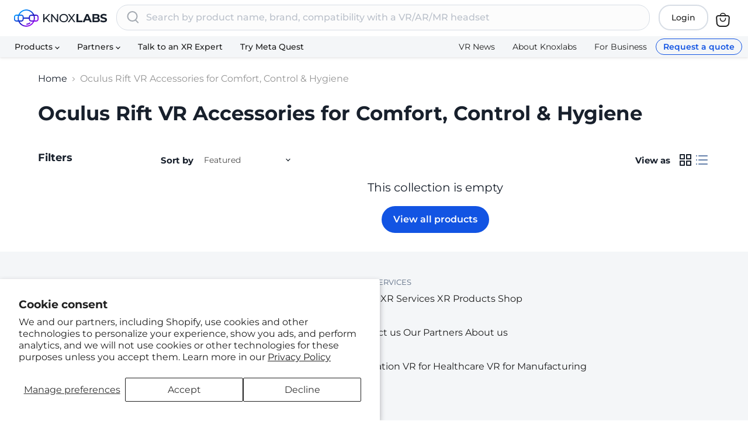

--- FILE ---
content_type: text/css
request_url: https://www.knoxlabs.com/cdn/shop/t/55/assets/custom-configurator.css?v=110205780761886143661749750111
body_size: -37
content:
#configurator{width:100%;max-width:800px;margin:0 auto}.configurator-step:first-child{display:block}.configurator-title{font-size:24px;font-weight:700;margin-bottom:20px}.configurator-product{margin-bottom:40px;padding-bottom:20px;border-bottom:1px solid #ddd;position:relative}.configurator-product h5{font-size:20px;font-weight:700;margin-bottom:15px;display:flex;align-items:center}.configurator-option{display:flex;align-items:center;margin-bottom:15px}.configurator-option input[type=radio]{-webkit-appearance:none;appearance:none;width:20px;height:20px;border:2px solid #ccc;border-radius:50%;margin-right:10px;cursor:pointer;background-color:#fff;position:relative}.configurator-option input[type=radio]:checked:before{content:"";display:block;width:12px;height:12px;background-color:#000;border-radius:50%;position:absolute;top:50%;left:50%;transform:translate(-50%,-50%)}.configurator-option .option-label{font-size:18px;margin-left:10px}.options-selection__option-value-input{position:absolute;opacity:1;display:none}.quantity-wrapper{margin-top:10px;margin-bottom:20px}.quantity-wrapper label{font-size:16px}.configurator-btn{display:inline-block;padding:10px 20px;background-color:#007bff;color:#fff;border:none;border-radius:5px;cursor:pointer;margin-top:20px}.configurator-btn:hover{background-color:#0056b3}.configurator-summary{font-size:18px;margin-top:20px}#configurator-navigation{margin-top:20px;text-align:center}#configurator-navigation button{padding:10px 20px;margin:5px;border:none;border-radius:5px;cursor:pointer}#configurator-navigation button#prev-step{background-color:#6c757d;color:#fff}#configurator-navigation button#next-step{background-color:#007bff;color:#fff}#configurator-navigation button:disabled{background-color:#ccc;cursor:not-allowed}.info-icon{margin-left:10px;cursor:pointer;position:relative;font-family:Material Symbols Outlined;font-size:18px;vertical-align:middle;color:#4835f9}.info-popup{display:none;position:absolute;top:20px;left:50%;transform:translate(-50%);width:250px;background-color:#fff;border:1px solid #ddd;padding:10px;box-shadow:0 2px 10px #0000001a;z-index:100;font-size:14px;text-align:left;line-height:1.4;color:#000;font-family:Arial}.info-popup:before{content:"";position:absolute;top:-10px;left:50%;transform:translate(-50%);border-width:0 10px 10px 10px;border-style:solid;border-color:transparent transparent #ddd transparent}.info-popup:after{content:"";position:absolute;top:-8px;left:50%;transform:translate(-50%);border-width:0 8px 8px 8px;border-style:solid;border-color:transparent transparent #fff transparent}.configurator-product:hover .info-popup{display:block}.progress-bar{display:flex;align-items:center;justify-content:center;margin-bottom:20px}.progress-step{width:30px;height:30px;border-radius:50%;background-color:#f0f0f0;display:flex;align-items:center;justify-content:center;font-size:18px;font-weight:700;color:#333}.progress-line{width:100px;height:2px;background-color:#f0f0f0;display:flex;align-items:center;justify-content:center}.progress-step.active{background-color:#333;color:#fff}.progress-line.active{background-color:#333}
/*# sourceMappingURL=/cdn/shop/t/55/assets/custom-configurator.css.map?v=110205780761886143661749750111 */


--- FILE ---
content_type: application/javascript
request_url: https://app.sailfishqa.com/js/rrweb/recorder-min.js
body_size: 18879
content:
try { ( typeof globalThis !== "undefined" ? globalThis : typeof self !== "undefined" ? self : typeof window !== "undefined" ? window : typeof global !== "undefined" ? global : {} ).sfMapUuid = "c179d6a5-1077-40a4-a2d1-99e9a42fbaaa"; } catch {}
window.sfMapUuid = "c179d6a5-1077-40a4-a2d1-99e9a42fbaaa";
var rrwebRecord=function(){"use strict";var D;(function(e){e[e.Document=0]="Document",e[e.DocumentType=1]="DocumentType",e[e.Element=2]="Element",e[e.Text=3]="Text",e[e.CDATA=4]="CDATA",e[e.Comment=5]="Comment"})(D||(D={}));function Bt(e){return e.nodeType===e.ELEMENT_NODE}function ce(e){const t=e?.host;return Boolean(t?.shadowRoot===e)}function de(e){return Object.prototype.toString.call(e)==="[object ShadowRoot]"}function Ht(e){return e.includes(" background-clip: text;")&&!e.includes(" -webkit-background-clip: text;")&&(e=e.replace(/\sbackground-clip:\s*text;/g," -webkit-background-clip: text; background-clip: text;")),e}function Vt(e){const{cssText:t}=e;if(t.split('"').length<3)return t;const r=["@import",`url(${JSON.stringify(e.href)})`];return e.layerName===""?r.push("layer"):e.layerName&&r.push(`layer(${e.layerName})`),e.supportsText&&r.push(`supports(${e.supportsText})`),e.media.length&&r.push(e.media.mediaText),r.join(" ")+";"}function ge(e){try{const t=e.rules||e.cssRules;return t?Ht(Array.from(t,Ve).join("")):null}catch{return null}}function Ve(e){let t;if(qt(e))try{t=ge(e.styleSheet)||Vt(e)}catch{}else if(Xt(e)&&e.selectorText.includes(":"))return Gt(e.cssText);return t||e.cssText}function Gt(e){const t=/(\[(?:[\w-]+)[^\\])(:(?:[\w-]+)\])/gm;return e.replace(t,"$1\\$2")}function qt(e){return"styleSheet"in e}function Xt(e){return"selectorText"in e}class Ge{constructor(){this.idNodeMap=new Map,this.nodeMetaMap=new WeakMap}getId(t){var r;if(!t)return-1;const n=(r=this.getMeta(t))===null||r===void 0?void 0:r.id;return n??-1}getNode(t){return this.idNodeMap.get(t)||null}getIds(){return Array.from(this.idNodeMap.keys())}getMeta(t){return this.nodeMetaMap.get(t)||null}removeNodeFromMap(t){const r=this.getId(t);this.idNodeMap.delete(r),t.childNodes&&t.childNodes.forEach(n=>this.removeNodeFromMap(n))}has(t){return this.idNodeMap.has(t)}hasNode(t){return this.nodeMetaMap.has(t)}add(t,r){const n=r.id;this.idNodeMap.set(n,t),this.nodeMetaMap.set(t,r)}replace(t,r){const n=this.getNode(t);if(n){const o=this.nodeMetaMap.get(n);o&&this.nodeMetaMap.set(r,o)}this.idNodeMap.set(t,r)}reset(){this.idNodeMap=new Map,this.nodeMetaMap=new WeakMap}}function Yt(){return new Ge}function De({element:e,maskInputOptions:t,tagName:r,type:n,value:o,maskInputFn:a}){let l=o||"",i="";const s=n&&K(n);let c=!1;return(t[r.toLowerCase()]||s&&t[s])&&(a?i=a(l,e):i="*".repeat(l.length),c=l!==i),{value:i,masked:c}}function K(e){return e.toLowerCase()}const qe="__rrweb_original__";function Jt(e){const t=e.getContext("2d");if(!t)return!0;const r=50;for(let n=0;n<e.width;n+=r)for(let o=0;o<e.height;o+=r){const a=t.getImageData,l=qe in a?a[qe]:a;if(new Uint32Array(l.call(t,n,o,Math.min(r,e.width-n),Math.min(r,e.height-o)).data.buffer).some(i=>i!==0))return!1}return!0}function Ae(e){const t=e.type;return e.hasAttribute("data-rr-is-password")?"password":t?K(t):null}function Xe(e,t){var r;let n;try{n=new URL(e,t??window.location.href)}catch{return null}const o=/\.([0-9a-z]+)(?:$)/i,a=n.pathname.match(o);return(r=a?.[1])!==null&&r!==void 0?r:null}let Kt=1;const Qt=new RegExp("[^a-z0-9-_:]"),ue=-2;function Ye(){return Kt++}function Zt(e){if(e instanceof HTMLFormElement)return"form";const t=K(e.tagName);return Qt.test(t)?"div":t}function er(e){let t="";return e.indexOf("//")>-1?t=e.split("/").slice(0,3).join("/"):t=e.split("/")[0],t=t.split("?")[0],t}let re,Je;const tr=/url\((?:(')([^']*)'|(")(.*?)"|([^)]*))\)/gm,rr=/^(?:[a-z+]+:)?\/\//i,nr=/^www\..*/i,or=/^(data:)([^,]*),(.*)/i;function Se(e,t){return(e||"").replace(tr,(r,n,o,a,l,i)=>{const s=o||l||i,c=n||a||"";if(!s)return r;if(rr.test(s)||nr.test(s))return`url(${c}${s}${c})`;if(or.test(s))return`url(${c}${s}${c})`;if(s[0]==="/")return`url(${c}${er(t)+s}${c})`;const d=t.split("/"),p=s.split("/");d.pop();for(const h of p)h!=="."&&(h===".."?d.pop():d.push(h));return`url(${c}${d.join("/")}${c})`})}const sr=/^[^ \t\n\r\u000c]+/,ar=/^[, \t\n\r\u000c]+/;function ir(e,t){if(t.trim()==="")return t;let r=0;function n(a){let l;const i=a.exec(t.substring(r));return i?(l=i[0],r+=l.length,l):""}const o=[];for(;n(ar),!(r>=t.length);){let a=n(sr);if(a.slice(-1)===",")a=be(e,a.substring(0,a.length-1)),o.push(a);else{let l="";a=be(e,a);let i=!1;for(;;){const s=t.charAt(r);if(s===""){o.push((a+l).trim());break}else if(i)s===")"&&(i=!1);else if(s===","){r+=1,o.push((a+l).trim());break}else s==="("&&(i=!0);l+=s,r+=1}}}return o.join(", ")}const Ke=new WeakMap;function be(e,t){return!t||t.trim()===""?t:ve(e,t)}function lr(e){return Boolean(e.tagName==="svg"||e.ownerSVGElement)}function ve(e,t){let r=Ke.get(e);if(r||(r=e.createElement("a"),Ke.set(e,r)),!t)t="";else if(t.startsWith("blob:")||t.startsWith("data:"))return t;return r.setAttribute("href",t),r.href}function Qe(e,t,r,n){return n&&(r==="src"||r==="href"&&!(t==="use"&&n[0]==="#")||r==="xlink:href"&&n[0]!=="#"||r==="background"&&(t==="table"||t==="td"||t==="th")?be(e,n):r==="srcset"?ir(e,n):r==="style"?Se(n,ve(e)):t==="object"&&r==="data"?be(e,n):n)}function Ze(e,t,r){return(e==="video"||e==="audio")&&t==="autoplay"}function cr(e,t,r){try{if(typeof t=="string"){if(e.classList.contains(t))return!0}else for(let n=e.classList.length;n--;){const o=e.classList[n];if(t.test(o))return!0}if(r)return e.matches(r)}catch{}return!1}function Ie(e,t,r){if(!e)return!1;if(e.nodeType!==e.ELEMENT_NODE)return r?Ie(e.parentNode,t,r):!1;for(let n=e.classList.length;n--;){const o=e.classList[n];if(t.test(o))return!0}return r?Ie(e.parentNode,t,r):!1}function et(e,t,r,n){try{const o=e.nodeType===e.ELEMENT_NODE?e:e.parentElement;if(o===null)return!1;if(typeof t=="string"){if(n){if(o.closest(`.${t}`))return!0}else if(o.classList.contains(t))return!0}else if(Ie(o,t,n))return!0;if(r){if(n){if(o.closest(r))return!0}else if(o.matches(r))return!0}}catch{}return!1}function dr(e,t,r){const n=e.contentWindow;if(!n)return;let o=!1,a;try{a=n.document.readyState}catch{return}if(a!=="complete"){const i=setTimeout(()=>{o||(t(),o=!0)},r);e.addEventListener("load",()=>{clearTimeout(i),o=!0,t()});return}const l="about:blank";if(n.location.href!==l||e.src===l||e.src==="")return setTimeout(t,0),e.addEventListener("load",t);e.addEventListener("load",t)}function ur(e,t,r){let n=!1,o;try{o=e.sheet}catch{return}if(o)return;const a=setTimeout(()=>{n||(t(),n=!0)},r);e.addEventListener("load",()=>{clearTimeout(a),n=!0,t()})}function pr(e,t){const{doc:r,mirror:n,blockClass:o,blockSelector:a,needsMask:l,inlineStylesheet:i,maskInputOptions:s={},maskTextFn:c,maskInputFn:d,dataURLOptions:p={},inlineImages:h,recordCanvas:m,keepIframeSrcFn:f,newlyAddedElement:u=!1}=t,g=hr(r,n);switch(e.nodeType){case e.DOCUMENT_NODE:return e.compatMode!=="CSS1Compat"?{type:D.Document,childNodes:[],compatMode:e.compatMode}:{type:D.Document,childNodes:[]};case e.DOCUMENT_TYPE_NODE:return{type:D.DocumentType,name:e.name,publicId:e.publicId,systemId:e.systemId,rootId:g};case e.ELEMENT_NODE:return fr(e,{doc:r,blockClass:o,blockSelector:a,inlineStylesheet:i,maskInputOptions:s,maskInputFn:d,dataURLOptions:p,inlineImages:h,recordCanvas:m,keepIframeSrcFn:f,newlyAddedElement:u,rootId:g});case e.TEXT_NODE:return mr(e,{doc:r,needsMask:l,maskTextFn:c,rootId:g});case e.CDATA_SECTION_NODE:return{type:D.CDATA,textContent:"",rootId:g};case e.COMMENT_NODE:return{type:D.Comment,textContent:e.textContent||"",rootId:g};default:return!1}}function hr(e,t){if(!t.hasNode(e))return;const r=t.getId(e);return r===1?void 0:r}function mr(e,t){var r;const{needsMask:n,maskTextFn:o,rootId:a}=t,l=e.parentNode&&e.parentNode.tagName;let i=e.textContent;const s=l==="STYLE"?!0:void 0,c=l==="SCRIPT"?!0:void 0;if(s&&i){try{e.nextSibling||e.previousSibling||!((r=e.parentNode.sheet)===null||r===void 0)&&r.cssRules&&(i=ge(e.parentNode.sheet))}catch(d){console.warn(`Cannot get CSS styles from text's parentNode. Error: ${d}`,e)}i=Se(i,ve(t.doc))}return c&&(i="SCRIPT_PLACEHOLDER"),!s&&!c&&i&&n&&(i=o?o(i,e.parentElement):i.replace(/[\S]/g,"*")),{type:D.Text,textContent:i||"",isStyle:s,rootId:a}}function fr(e,t){const{doc:r,blockClass:n,blockSelector:o,inlineStylesheet:a,maskInputOptions:l={},maskInputFn:i,dataURLOptions:s={},inlineImages:c,recordCanvas:d,keepIframeSrcFn:p,newlyAddedElement:h=!1,rootId:m}=t,f=cr(e,n,o),u=Zt(e);let g={};const S=e.attributes.length;for(let y=0;y<S;y++){const v=e.attributes[y];Ze(u,v.name,v.value)||(g[v.name]=Qe(r,u,K(v.name),v.value))}if(u==="link"&&a){const y=Array.from(r.styleSheets).find(E=>E.href===e.href);let v=null;y&&(v=ge(y)),v&&(delete g.rel,delete g.href,g._cssText=Se(v,y.href))}if(u==="style"&&e.sheet&&!(e.innerText||e.textContent||"").trim().length){const y=ge(e.sheet);y&&(g._cssText=Se(y,ve(r)))}if(u==="input"||u==="textarea"||u==="select"){const y=e.value,v=e.checked;if(g.type!=="radio"&&g.type!=="checkbox"&&g.type!=="submit"&&g.type!=="button"&&y){const E=De({element:e,type:Ae(e),tagName:u,value:y,maskInputOptions:l,maskInputFn:i});g.value=E.value,E.masked&&(g.masked=!0)}else v&&(g.checked=v)}if(u==="option"&&(e.selected&&!l.select?g.selected=!0:delete g.selected),u==="canvas"&&d){if(e.__context==="2d")Jt(e)||(g.rr_dataURL=e.toDataURL(s.type,s.quality));else if(!("__context"in e)){const y=e.toDataURL(s.type,s.quality),v=document.createElement("canvas");v.width=e.width,v.height=e.height;const E=v.toDataURL(s.type,s.quality);y!==E&&(g.rr_dataURL=y)}}if(u==="img"&&c){re||(re=r.createElement("canvas"),Je=re.getContext("2d"));const y=e,v=y.currentSrc||y.getAttribute("src")||"<unknown-src>",E=y.crossOrigin,x=()=>{y.removeEventListener("load",x);try{re.width=y.naturalWidth,re.height=y.naturalHeight,Je.drawImage(y,0,0),g.rr_dataURL=re.toDataURL(s.type,s.quality)}catch(B){if(y.crossOrigin!=="anonymous"){y.crossOrigin="anonymous",y.complete&&y.naturalWidth!==0?x():y.addEventListener("load",x);return}else console.warn(`Cannot inline img src=${v}! Error: ${B}`)}y.crossOrigin==="anonymous"&&(E?g.crossOrigin=E:y.removeAttribute("crossorigin"))};y.complete&&y.naturalWidth!==0?x():y.addEventListener("load",x)}if(u==="audio"||u==="video"){const y=g;y.rr_mediaState=e.paused?"paused":"played",y.rr_mediaCurrentTime=e.currentTime,y.rr_mediaPlaybackRate=e.playbackRate,y.rr_mediaMuted=e.muted,y.rr_mediaLoop=e.loop,y.rr_mediaVolume=e.volume}if(h||(e.scrollLeft&&(g.rr_scrollLeft=e.scrollLeft),e.scrollTop&&(g.rr_scrollTop=e.scrollTop)),f){const{width:y,height:v}=e.getBoundingClientRect();g={class:g.class,rr_width:`${y}px`,rr_height:`${v}px`}}u==="iframe"&&!p(g.src)&&(e.contentDocument||(g.rr_src=g.src),delete g.src);let b;try{customElements.get(u)&&(b=!0)}catch{}return{type:D.Element,tagName:u,attributes:g,childNodes:[],isSVG:lr(e)||void 0,needBlock:f,rootId:m,isCustom:b}}function T(e){return e==null?"":e.toLowerCase()}function yr(e,t){return!!(t.comment&&e.type===D.Comment||e.type===D.Element&&(t.script&&(e.tagName==="script"||e.tagName==="link"&&(e.attributes.rel==="preload"||e.attributes.rel==="modulepreload")&&e.attributes.as==="script"||e.tagName==="link"&&e.attributes.rel==="prefetch"&&typeof e.attributes.href=="string"&&Xe(e.attributes.href)==="js")||t.headFavicon&&(e.tagName==="link"&&e.attributes.rel==="shortcut icon"||e.tagName==="meta"&&(T(e.attributes.name).match(/^msapplication-tile(image|color)$/)||T(e.attributes.name)==="application-name"||T(e.attributes.rel)==="icon"||T(e.attributes.rel)==="apple-touch-icon"||T(e.attributes.rel)==="shortcut icon"))||e.tagName==="meta"&&(t.headMetaDescKeywords&&T(e.attributes.name).match(/^description|keywords$/)||t.headMetaSocial&&(T(e.attributes.property).match(/^(og|twitter|fb):/)||T(e.attributes.name).match(/^(og|twitter):/)||T(e.attributes.name)==="pinterest")||t.headMetaRobots&&(T(e.attributes.name)==="robots"||T(e.attributes.name)==="googlebot"||T(e.attributes.name)==="bingbot")||t.headMetaHttpEquiv&&e.attributes["http-equiv"]!==void 0||t.headMetaAuthorship&&(T(e.attributes.name)==="author"||T(e.attributes.name)==="generator"||T(e.attributes.name)==="framework"||T(e.attributes.name)==="publisher"||T(e.attributes.name)==="progid"||T(e.attributes.property).match(/^article:/)||T(e.attributes.property).match(/^product:/))||t.headMetaVerification&&(T(e.attributes.name)==="google-site-verification"||T(e.attributes.name)==="yandex-verification"||T(e.attributes.name)==="csrf-token"||T(e.attributes.name)==="p:domain_verify"||T(e.attributes.name)==="verify-v1"||T(e.attributes.name)==="verification"||T(e.attributes.name)==="shopify-checkout-api-token"))))}function ne(e,t){const{doc:r,mirror:n,blockClass:o,blockSelector:a,maskTextClass:l,maskTextSelector:i,skipChild:s=!1,inlineStylesheet:c=!0,maskInputOptions:d={},maskTextFn:p,maskInputFn:h,slimDOMOptions:m,dataURLOptions:f={},inlineImages:u=!1,recordCanvas:g=!1,onSerialize:S,onIframeLoad:b,iframeLoadTimeout:y=5e3,onStylesheetLoad:v,stylesheetLoadTimeout:E=5e3,keepIframeSrcFn:x=()=>!1,newlyAddedElement:B=!1}=t;let{needsMask:U}=t,{preserveWhiteSpace:j=!0}=t;!U&&e.childNodes&&(U=et(e,l,i,U===void 0));const H=pr(e,{doc:r,mirror:n,blockClass:o,blockSelector:a,needsMask:U,inlineStylesheet:c,maskInputOptions:d,maskTextFn:p,maskInputFn:h,dataURLOptions:f,inlineImages:u,recordCanvas:g,keepIframeSrcFn:x,newlyAddedElement:B});if(!H)return console.warn(e,"not serialized"),null;let $;n.hasNode(e)?$=n.getId(e):yr(H,m)||!j&&H.type===D.Text&&!H.isStyle&&!H.textContent.replace(/^\s+|\s+$/gm,"").length?$=ue:$=Ye();const C=Object.assign(H,{id:$});if(n.add(e,C),$===ue)return null;S&&S(e);let Z=!s;if(C.type===D.Element){Z=Z&&!C.needBlock,delete C.needBlock;const P=e.shadowRoot;P&&de(P)&&(C.isShadowHost=!0)}if((C.type===D.Document||C.type===D.Element)&&Z){m.headWhitespace&&C.type===D.Element&&C.tagName==="head"&&(j=!1);const P={doc:r,mirror:n,blockClass:o,blockSelector:a,needsMask:U,maskTextClass:l,maskTextSelector:i,skipChild:s,inlineStylesheet:c,maskInputOptions:d,maskTextFn:p,maskInputFn:h,slimDOMOptions:m,dataURLOptions:f,inlineImages:u,recordCanvas:g,preserveWhiteSpace:j,onSerialize:S,onIframeLoad:b,iframeLoadTimeout:y,onStylesheetLoad:v,stylesheetLoadTimeout:E,keepIframeSrcFn:x};if(!(C.type===D.Element&&C.tagName==="textarea"&&C.attributes.value!==void 0))for(const J of Array.from(e.childNodes)){const V=ne(J,P);V&&C.childNodes.push(V)}if(Bt(e)&&e.shadowRoot)for(const J of Array.from(e.shadowRoot.childNodes)){const V=ne(J,P);V&&(de(e.shadowRoot)&&(V.isShadow=!0),C.childNodes.push(V))}}return e.parentNode&&ce(e.parentNode)&&de(e.parentNode)&&(C.isShadow=!0),C.type===D.Element&&C.tagName==="iframe"&&dr(e,()=>{const P=e.contentDocument;if(P&&b){const J=ne(P,{doc:P,mirror:n,blockClass:o,blockSelector:a,needsMask:U,maskTextClass:l,maskTextSelector:i,skipChild:!1,inlineStylesheet:c,maskInputOptions:d,maskTextFn:p,maskInputFn:h,slimDOMOptions:m,dataURLOptions:f,inlineImages:u,recordCanvas:g,preserveWhiteSpace:j,onSerialize:S,onIframeLoad:b,iframeLoadTimeout:y,onStylesheetLoad:v,stylesheetLoadTimeout:E,keepIframeSrcFn:x});J&&b(e,J)}},y),C.type===D.Element&&C.tagName==="link"&&typeof C.attributes.rel=="string"&&(C.attributes.rel==="stylesheet"||C.attributes.rel==="preload"&&typeof C.attributes.href=="string"&&Xe(C.attributes.href)==="css")&&ur(e,()=>{if(v){const P=ne(e,{doc:r,mirror:n,blockClass:o,blockSelector:a,needsMask:U,maskTextClass:l,maskTextSelector:i,skipChild:!1,inlineStylesheet:c,maskInputOptions:d,maskTextFn:p,maskInputFn:h,slimDOMOptions:m,dataURLOptions:f,inlineImages:u,recordCanvas:g,preserveWhiteSpace:j,onSerialize:S,onIframeLoad:b,iframeLoadTimeout:y,onStylesheetLoad:v,stylesheetLoadTimeout:E,keepIframeSrcFn:x});P&&v(e,P)}},E),C}function gr(e,t){const{mirror:r=new Ge,blockClass:n="rr-block",blockSelector:o=null,maskTextClass:a="rr-mask",maskTextSelector:l=null,inlineStylesheet:i=!0,inlineImages:s=!1,recordCanvas:c=!1,maskAllInputs:d=!1,maskTextFn:p,maskInputFn:h,slimDOM:m=!1,dataURLOptions:f,preserveWhiteSpace:u,onSerialize:g,onIframeLoad:S,iframeLoadTimeout:b,onStylesheetLoad:y,stylesheetLoadTimeout:v,keepIframeSrcFn:E=()=>!1}=t||{};return ne(e,{doc:e,mirror:r,blockClass:n,blockSelector:o,maskTextClass:a,maskTextSelector:l,skipChild:!1,inlineStylesheet:i,maskInputOptions:d===!0?{color:!0,date:!0,"datetime-local":!0,email:!0,month:!0,number:!0,range:!0,search:!0,tel:!0,text:!0,time:!0,url:!0,week:!0,textarea:!0,select:!0,password:!0}:d===!1?{password:!0}:d,maskTextFn:p,maskInputFn:h,slimDOMOptions:m===!0||m==="all"?{script:!0,comment:!0,headFavicon:!0,headWhitespace:!0,headMetaDescKeywords:m==="all",headMetaSocial:!0,headMetaRobots:!0,headMetaHttpEquiv:!0,headMetaAuthorship:!0,headMetaVerification:!0}:m===!1?{}:m,dataURLOptions:f,inlineImages:s,recordCanvas:c,preserveWhiteSpace:u,onSerialize:g,onIframeLoad:S,iframeLoadTimeout:b,onStylesheetLoad:y,stylesheetLoadTimeout:v,keepIframeSrcFn:E,newlyAddedElement:!1})}var w=(e=>(e[e.DomContentLoaded=0]="DomContentLoaded",e[e.Load=1]="Load",e[e.FullSnapshot=2]="FullSnapshot",e[e.IncrementalSnapshot=3]="IncrementalSnapshot",e[e.Meta=4]="Meta",e[e.Custom=5]="Custom",e[e.Plugin=6]="Plugin",e))(w||{}),I=(e=>(e[e.Mutation=0]="Mutation",e[e.MouseMove=1]="MouseMove",e[e.MouseInteraction=2]="MouseInteraction",e[e.Scroll=3]="Scroll",e[e.ViewportResize=4]="ViewportResize",e[e.Input=5]="Input",e[e.TouchMove=6]="TouchMove",e[e.MediaInteraction=7]="MediaInteraction",e[e.StyleSheetRule=8]="StyleSheetRule",e[e.CanvasMutation=9]="CanvasMutation",e[e.Font=10]="Font",e[e.Log=11]="Log",e[e.Drag=12]="Drag",e[e.StyleDeclaration=13]="StyleDeclaration",e[e.Selection=14]="Selection",e[e.AdoptedStyleSheet=15]="AdoptedStyleSheet",e[e.CustomElement=16]="CustomElement",e))(I||{}),_=(e=>(e[e.MouseUp=0]="MouseUp",e[e.MouseDown=1]="MouseDown",e[e.Click=2]="Click",e[e.ContextMenu=3]="ContextMenu",e[e.DblClick=4]="DblClick",e[e.Focus=5]="Focus",e[e.Blur=6]="Blur",e[e.TouchStart=7]="TouchStart",e[e.TouchMove_Departed=8]="TouchMove_Departed",e[e.TouchEnd=9]="TouchEnd",e[e.TouchCancel=10]="TouchCancel",e))(_||{}),X=(e=>(e[e.Mouse=0]="Mouse",e[e.Pen=1]="Pen",e[e.Touch=2]="Touch",e))(X||{}),oe=(e=>(e[e["2D"]=0]="2D",e[e.WebGL=1]="WebGL",e[e.WebGL2=2]="WebGL2",e))(oe||{}),se=(e=>(e[e.Play=0]="Play",e[e.Pause=1]="Pause",e[e.Seeked=2]="Seeked",e[e.VolumeChange=3]="VolumeChange",e[e.RateChange=4]="RateChange",e))(se||{}),Sr=(e=>(e.Start="start",e.Pause="pause",e.Resume="resume",e.Resize="resize",e.Finish="finish",e.FullsnapshotRebuilded="fullsnapshot-rebuilded",e.LoadStylesheetStart="load-stylesheet-start",e.LoadStylesheetEnd="load-stylesheet-end",e.SkipStart="skip-start",e.SkipEnd="skip-end",e.MouseInteraction="mouse-interaction",e.EventCast="event-cast",e.CustomEvent="custom-event",e.Flush="flush",e.StateChange="state-change",e.PlayBack="play-back",e.Destroy="destroy",e))(Sr||{});function A(e,t,r=document){const n={capture:!0,passive:!0};return r.addEventListener(e,t,n),()=>r.removeEventListener(e,t,n)}const ae=`Please stop import mirror directly. Instead of that,\r
now you can use replayer.getMirror() to access the mirror instance of a replayer,\r
or you can use record.mirror to access the mirror instance during recording.`;let tt={map:{},getId(){return console.error(ae),-1},getNode(){return console.error(ae),null},removeNodeFromMap(){console.error(ae)},has(){return console.error(ae),!1},reset(){console.error(ae)}};typeof window<"u"&&window.Proxy&&window.Reflect&&(tt=new Proxy(tt,{get(e,t,r){return t==="map"&&console.error(ae),Reflect.get(e,t,r)}}));function pe(e,t,r={}){let n=null,o=0;return function(...a){const l=Date.now();!o&&r.leading===!1&&(o=l);const i=t-(l-o),s=this;i<=0||i>t?(n&&(clearTimeout(n),n=null),o=l,e.apply(s,a)):!n&&r.trailing!==!1&&(n=setTimeout(()=>{o=r.leading===!1?0:Date.now(),n=null,e.apply(s,a)},i))}}function Me(e,t,r,n,o=window){const a=o.Object.getOwnPropertyDescriptor(e,t);return o.Object.defineProperty(e,t,n?r:{set(l){setTimeout(()=>{r.set.call(this,l)},0),a&&a.set&&a.set.call(this,l)}}),()=>Me(e,t,a||{},!0)}function ie(e,t,r){try{if(!(t in e))return()=>{};const n=e[t],o=r(n);return typeof o=="function"&&(o.prototype=o.prototype||{},Object.defineProperties(o,{__rrweb_original__:{enumerable:!1,value:n}})),e[t]=o,()=>{e[t]=n}}catch{return()=>{}}}let we=Date.now;/[1-9][0-9]{12}/.test(Date.now().toString())||(we=()=>new Date().getTime());function rt(e){var t,r,n,o,a,l;const i=e.document;return{left:i.scrollingElement?i.scrollingElement.scrollLeft:e.pageXOffset!==void 0?e.pageXOffset:i?.documentElement.scrollLeft||((r=(t=i?.body)==null?void 0:t.parentElement)==null?void 0:r.scrollLeft)||((n=i?.body)==null?void 0:n.scrollLeft)||0,top:i.scrollingElement?i.scrollingElement.scrollTop:e.pageYOffset!==void 0?e.pageYOffset:i?.documentElement.scrollTop||((a=(o=i?.body)==null?void 0:o.parentElement)==null?void 0:a.scrollTop)||((l=i?.body)==null?void 0:l.scrollTop)||0}}function nt(){return window.innerHeight||document.documentElement&&document.documentElement.clientHeight||document.body&&document.body.clientHeight}function ot(){return window.innerWidth||document.documentElement&&document.documentElement.clientWidth||document.body&&document.body.clientWidth}function st(e){return e?e.nodeType===e.ELEMENT_NODE?e:e.parentElement:null}function F(e,t,r,n){if(!e)return!1;const o=st(e);if(!o)return!1;try{if(typeof t=="string"){if(o.classList.contains(t)||n&&o.closest("."+t)!==null)return!0}else if(Ie(o,t,n))return!0}catch{}return!!(r&&(o.matches(r)||n&&o.closest(r)!==null))}function br(e,t){return t.getId(e)!==-1}function Fe(e,t){return t.getId(e)===ue}function at(e,t){if(ce(e))return!1;const r=t.getId(e);return t.has(r)?e.parentNode&&e.parentNode.nodeType===e.DOCUMENT_NODE?!1:e.parentNode?at(e.parentNode,t):!0:!0}function _e(e){return Boolean(e.changedTouches)}function vr(e=window){"NodeList"in e&&!e.NodeList.prototype.forEach&&(e.NodeList.prototype.forEach=Array.prototype.forEach),"DOMTokenList"in e&&!e.DOMTokenList.prototype.forEach&&(e.DOMTokenList.prototype.forEach=Array.prototype.forEach),Node.prototype.contains||(Node.prototype.contains=(...t)=>{let r=t[0];if(!(0 in t))throw new TypeError("1 argument is required");do if(this===r)return!0;while(r=r&&r.parentNode);return!1})}function it(e,t){return Boolean(e.nodeName==="IFRAME"&&t.getMeta(e))}function lt(e,t){return Boolean(e.nodeName==="LINK"&&e.nodeType===e.ELEMENT_NODE&&e.getAttribute&&e.getAttribute("rel")==="stylesheet"&&t.getMeta(e))}function Pe(e){return Boolean(e?.shadowRoot)}class Ir{constructor(){this.id=1,this.styleIDMap=new WeakMap,this.idStyleMap=new Map}getId(t){var r;return(r=this.styleIDMap.get(t))!=null?r:-1}has(t){return this.styleIDMap.has(t)}add(t,r){if(this.has(t))return this.getId(t);let n;return r===void 0?n=this.id++:n=r,this.styleIDMap.set(t,n),this.idStyleMap.set(n,t),n}getStyle(t){return this.idStyleMap.get(t)||null}reset(){this.styleIDMap=new WeakMap,this.idStyleMap=new Map,this.id=1}generateId(){return this.id++}}function ct(e){var t,r;let n=null;return((r=(t=e.getRootNode)==null?void 0:t.call(e))==null?void 0:r.nodeType)===Node.DOCUMENT_FRAGMENT_NODE&&e.getRootNode().host&&(n=e.getRootNode().host),n}function Mr(e){let t=e,r;for(;r=ct(t);)t=r;return t}function wr(e){const t=e.ownerDocument;if(!t)return!1;const r=Mr(e);return t.contains(r)}function dt(e){const t=e.ownerDocument;return t?t.contains(e)||wr(e):!1}let he;function Cr(e){he=e}function kr(){he=void 0}const M=e=>he?(...t)=>{try{return e(...t)}catch(r){if(he&&he(r)===!0)return;throw r}}:e;function ut(e){return"__ln"in e}class Or{constructor(){this.length=0,this.head=null,this.tail=null}get(t){if(t>=this.length)throw new Error("Position outside of list range");let r=this.head;for(let n=0;n<t;n++)r=r?.next||null;return r}addNode(t){const r={value:t,previous:null,next:null};if(t.__ln=r,t.previousSibling&&ut(t.previousSibling)){const n=t.previousSibling.__ln.next;r.next=n,r.previous=t.previousSibling.__ln,t.previousSibling.__ln.next=r,n&&(n.previous=r)}else if(t.nextSibling&&ut(t.nextSibling)&&t.nextSibling.__ln.previous){const n=t.nextSibling.__ln.previous;r.previous=n,r.next=t.nextSibling.__ln,t.nextSibling.__ln.previous=r,n&&(n.next=r)}else this.head&&(this.head.previous=r),r.next=this.head,this.head=r;r.next===null&&(this.tail=r),this.length++}removeNode(t){const r=t.__ln;!this.head||(r.previous?(r.previous.next=r.next,r.next?r.next.previous=r.previous:this.tail=r.previous):(this.head=r.next,this.head?this.head.previous=null:this.tail=null),t.__ln&&delete t.__ln,this.length--)}}const pt=(e,t)=>`${e}@${t}`;class Tr{constructor(){this.frozen=!1,this.locked=!1,this.texts=[],this.attributes=[],this.attributeMap=new WeakMap,this.removes=[],this.mapRemoves=[],this.movedMap={},this.addedSet=new Set,this.movedSet=new Set,this.droppedSet=new Set,this.processMutations=t=>{t.forEach(this.processMutation),this.emit()},this.emit=()=>{if(this.frozen||this.locked)return;const t=[],r=new Set,n=new Or,o=s=>{let c=s,d=ue;for(;d===ue;)c=c&&c.nextSibling,d=c&&this.mirror.getId(c);return d},a=s=>{if(!s.parentNode||!dt(s)||s.parentNode.tagName==="TEXTAREA")return;const c=ce(s.parentNode)?this.mirror.getId(ct(s)):this.mirror.getId(s.parentNode),d=o(s);if(c===-1||d===-1)return n.addNode(s);const p=ne(s,{doc:this.doc,mirror:this.mirror,blockClass:this.blockClass,blockSelector:this.blockSelector,maskTextClass:this.maskTextClass,maskTextSelector:this.maskTextSelector,skipChild:!0,newlyAddedElement:!0,inlineStylesheet:this.inlineStylesheet,maskInputOptions:this.maskInputOptions,maskTextFn:this.maskTextFn,maskInputFn:this.maskInputFn,slimDOMOptions:this.slimDOMOptions,dataURLOptions:this.dataURLOptions,recordCanvas:this.recordCanvas,inlineImages:this.inlineImages,onSerialize:h=>{it(h,this.mirror)&&this.iframeManager.addIframe(h),lt(h,this.mirror)&&this.stylesheetManager.trackLinkElement(h),Pe(s)&&this.shadowDomManager.addShadowRoot(s.shadowRoot,this.doc)},onIframeLoad:(h,m)=>{this.iframeManager.attachIframe(h,m),this.shadowDomManager.observeAttachShadow(h)},onStylesheetLoad:(h,m)=>{this.stylesheetManager.attachLinkElement(h,m)}});p&&(t.push({parentId:c,nextId:d,node:p}),r.add(p.id))};for(;this.mapRemoves.length;)this.mirror.removeNodeFromMap(this.mapRemoves.shift());for(const s of this.movedSet)ht(this.removes,s,this.mirror)&&!this.movedSet.has(s.parentNode)||a(s);for(const s of this.addedSet)!ft(this.droppedSet,s)&&!ht(this.removes,s,this.mirror)||ft(this.movedSet,s)?a(s):this.droppedSet.add(s);let l=null;for(;n.length;){let s=null;if(l){const c=this.mirror.getId(l.value.parentNode),d=o(l.value);c!==-1&&d!==-1&&(s=l)}if(!s){let c=n.tail;for(;c;){const d=c;if(c=c.previous,d){const p=this.mirror.getId(d.value.parentNode);if(o(d.value)===-1)continue;if(p!==-1){s=d;break}else{const h=d.value;if(h.parentNode&&h.parentNode.nodeType===Node.DOCUMENT_FRAGMENT_NODE){const m=h.parentNode.host;if(this.mirror.getId(m)!==-1){s=d;break}}}}}}if(!s){for(;n.head;)n.removeNode(n.head.value);break}l=s.previous,n.removeNode(s.value),a(s.value)}const i={texts:this.texts.map(s=>{const c=s.node;return c.parentNode&&c.parentNode.tagName==="TEXTAREA"&&this.genTextAreaValueMutation(c.parentNode),{id:this.mirror.getId(c),value:s.value}}).filter(s=>!r.has(s.id)).filter(s=>this.mirror.has(s.id)),attributes:this.attributes.map(s=>{const{attributes:c}=s;if(typeof c.style=="string"){const d=JSON.stringify(s.styleDiff),p=JSON.stringify(s._unchangedStyles);d.length<c.style.length&&(d+p).split("var(").length===c.style.split("var(").length&&(c.style=s.styleDiff)}return{id:this.mirror.getId(s.node),attributes:c}}).filter(s=>!r.has(s.id)).filter(s=>this.mirror.has(s.id)),removes:this.removes,adds:t};!i.texts.length&&!i.attributes.length&&!i.removes.length&&!i.adds.length||(this.texts=[],this.attributes=[],this.attributeMap=new WeakMap,this.removes=[],this.addedSet=new Set,this.movedSet=new Set,this.droppedSet=new Set,this.movedMap={},this.mutationCb(i))},this.genTextAreaValueMutation=t=>{let r=this.attributeMap.get(t);r||(r={node:t,attributes:{},styleDiff:{},_unchangedStyles:{}},this.attributes.push(r),this.attributeMap.set(t,r)),r.attributes.value=Array.from(t.childNodes,n=>n.textContent||"").join("")},this.processMutation=t=>{if(!Fe(t.target,this.mirror))switch(t.type){case"characterData":{const r=t.target.textContent;!F(t.target,this.blockClass,this.blockSelector,!1)&&r!==t.oldValue&&this.texts.push({value:et(t.target,this.maskTextClass,this.maskTextSelector,!0)&&r?this.maskTextFn?this.maskTextFn(r,st(t.target)):r.replace(/[\S]/g,"*"):r,node:t.target});break}case"attributes":{const r=t.target;let n=t.attributeName,o=t.target.getAttribute(n);if(n==="value"){const l=Ae(r);o=De({element:r,maskInputOptions:this.maskInputOptions,tagName:r.tagName,type:l,value:o,maskInputFn:this.maskInputFn}).value}if(F(t.target,this.blockClass,this.blockSelector,!1)||o===t.oldValue)return;let a=this.attributeMap.get(t.target);if(r.tagName==="IFRAME"&&n==="src"&&!this.keepIframeSrcFn(o))if(!r.contentDocument)n="rr_src";else return;if(a||(a={node:t.target,attributes:{},styleDiff:{},_unchangedStyles:{}},this.attributes.push(a),this.attributeMap.set(t.target,a)),n==="type"&&r.tagName==="INPUT"&&(t.oldValue||"").toLowerCase()==="password"&&r.setAttribute("data-rr-is-password","true"),!Ze(r.tagName,n)&&(a.attributes[n]=Qe(this.doc,K(r.tagName),K(n),o),n==="style")){if(!this.unattachedDoc)try{this.unattachedDoc=document.implementation.createHTMLDocument()}catch{this.unattachedDoc=this.doc}const l=this.unattachedDoc.createElement("span");t.oldValue&&l.setAttribute("style",t.oldValue);for(const i of Array.from(r.style)){const s=r.style.getPropertyValue(i),c=r.style.getPropertyPriority(i);s!==l.style.getPropertyValue(i)||c!==l.style.getPropertyPriority(i)?c===""?a.styleDiff[i]=s:a.styleDiff[i]=[s,c]:a._unchangedStyles[i]=[s,c]}for(const i of Array.from(l.style))r.style.getPropertyValue(i)===""&&(a.styleDiff[i]=!1)}break}case"childList":{if(F(t.target,this.blockClass,this.blockSelector,!0))return;if(t.target.tagName==="TEXTAREA"){this.genTextAreaValueMutation(t.target);return}t.addedNodes.forEach(r=>this.genAdds(r,t.target)),t.removedNodes.forEach(r=>{const n=this.mirror.getId(r),o=ce(t.target)?this.mirror.getId(t.target.host):this.mirror.getId(t.target);F(t.target,this.blockClass,this.blockSelector,!1)||Fe(r,this.mirror)||!br(r,this.mirror)||(this.addedSet.has(r)?(We(this.addedSet,r),this.droppedSet.add(r)):this.addedSet.has(t.target)&&n===-1||at(t.target,this.mirror)||(this.movedSet.has(r)&&this.movedMap[pt(n,o)]?We(this.movedSet,r):this.removes.push({parentId:o,id:n,isShadow:ce(t.target)&&de(t.target)?!0:void 0})),this.mapRemoves.push(r))});break}}},this.genAdds=(t,r)=>{if(!this.processedNodeManager.inOtherBuffer(t,this)&&!(this.addedSet.has(t)||this.movedSet.has(t))){if(this.mirror.hasNode(t)){if(Fe(t,this.mirror))return;this.movedSet.add(t);let n=null;r&&this.mirror.hasNode(r)&&(n=this.mirror.getId(r)),n&&n!==-1&&(this.movedMap[pt(this.mirror.getId(t),n)]=!0)}else this.addedSet.add(t),this.droppedSet.delete(t);F(t,this.blockClass,this.blockSelector,!1)||(t.childNodes.forEach(n=>this.genAdds(n)),Pe(t)&&t.shadowRoot.childNodes.forEach(n=>{this.processedNodeManager.add(n,this),this.genAdds(n,t)}))}}}init(t){["mutationCb","blockClass","blockSelector","maskTextClass","maskTextSelector","inlineStylesheet","maskInputOptions","maskTextFn","maskInputFn","keepIframeSrcFn","recordCanvas","inlineImages","slimDOMOptions","dataURLOptions","doc","mirror","iframeManager","stylesheetManager","shadowDomManager","canvasManager","processedNodeManager"].forEach(r=>{this[r]=t[r]})}freeze(){this.frozen=!0,this.canvasManager.freeze()}unfreeze(){this.frozen=!1,this.canvasManager.unfreeze(),this.emit()}isFrozen(){return this.frozen}lock(){this.locked=!0,this.canvasManager.lock()}unlock(){this.locked=!1,this.canvasManager.unlock(),this.emit()}reset(){this.shadowDomManager.reset(),this.canvasManager.reset()}}function We(e,t){e.delete(t),t.childNodes.forEach(r=>We(e,r))}function ht(e,t,r){return e.length===0?!1:mt(e,t,r)}function mt(e,t,r){const{parentNode:n}=t;if(!n)return!1;const o=r.getId(n);return e.some(a=>a.id===o)?!0:mt(e,n,r)}function ft(e,t){return e.size===0?!1:yt(e,t)}function yt(e,t){const{parentNode:r}=t;return r?e.has(r)?!0:yt(e,r):!1}var Er=Object.defineProperty,Rr=Object.defineProperties,xr=Object.getOwnPropertyDescriptors,gt=Object.getOwnPropertySymbols,Lr=Object.prototype.hasOwnProperty,Nr=Object.prototype.propertyIsEnumerable,St=(e,t,r)=>t in e?Er(e,t,{enumerable:!0,configurable:!0,writable:!0,value:r}):e[t]=r,bt=(e,t)=>{for(var r in t||(t={}))Lr.call(t,r)&&St(e,r,t[r]);if(gt)for(var r of gt(t))Nr.call(t,r)&&St(e,r,t[r]);return e},Dr=(e,t)=>Rr(e,xr(t));const Q=[];function me(e){try{if("composedPath"in e){const t=e.composedPath();if(t.length)return t[0]}else if("path"in e&&e.path.length)return e.path[0]}catch{}return e&&e.target}function vt(e,t){var r,n;const o=new Tr;Q.push(o),o.init(e);let a=window.MutationObserver||window.__rrMutationObserver;const l=(n=(r=window?.Zone)==null?void 0:r.__symbol__)==null?void 0:n.call(r,"MutationObserver");l&&window[l]&&(a=window[l]);const i=new a(M(o.processMutations.bind(o)));return i.observe(t,{attributes:!0,attributeOldValue:!0,characterData:!0,characterDataOldValue:!0,childList:!0,subtree:!0}),i}function Ar({mousemoveCb:e,sampling:t,doc:r,mirror:n}){if(t.mousemove===!1)return()=>{};const o=typeof t.mousemove=="number"?t.mousemove:50,a=typeof t.mousemoveCallback=="number"?t.mousemoveCallback:500;let l=[],i;const s=pe(M(p=>{const h=Date.now()-i;e(l.map(m=>(m.timeOffset-=h,m)),p),l=[],i=null}),a),c=M(pe(M(p=>{const h=me(p),{clientX:m,clientY:f}=_e(p)?p.changedTouches[0]:p;i||(i=we()),l.push({x:m,y:f,id:n.getId(h),timeOffset:we()-i}),s(typeof DragEvent<"u"&&p instanceof DragEvent?I.Drag:p instanceof MouseEvent?I.MouseMove:I.TouchMove)}),o,{trailing:!1})),d=[A("mousemove",c,r),A("touchmove",c,r),A("drag",c,r)];return M(()=>{d.forEach(p=>p())})}function Fr({mouseInteractionCb:e,doc:t,mirror:r,blockClass:n,blockSelector:o,sampling:a}){if(a.mouseInteraction===!1)return()=>{};const l=a.mouseInteraction===!0||a.mouseInteraction===void 0?{}:a.mouseInteraction,i=[];let s=null;const c=d=>p=>{const h=me(p);if(F(h,n,o,!0))return;let m=null,f=d;if("pointerType"in p){switch(p.pointerType){case"mouse":m=X.Mouse;break;case"touch":m=X.Touch;break;case"pen":m=X.Pen;break}m===X.Touch?_[d]===_.MouseDown?f="TouchStart":_[d]===_.MouseUp&&(f="TouchEnd"):X.Pen}else _e(p)&&(m=X.Touch);m!==null?(s=m,(f.startsWith("Touch")&&m===X.Touch||f.startsWith("Mouse")&&m===X.Mouse)&&(m=null)):_[d]===_.Click&&(m=s,s=null);const u=_e(p)?p.changedTouches[0]:p;if(!u)return;const g=r.getId(h),{clientX:S,clientY:b}=u;M(e)(bt({type:_[f],id:g,x:S,y:b},m!==null&&{pointerType:m}))};return Object.keys(_).filter(d=>Number.isNaN(Number(d))&&!d.endsWith("_Departed")&&l[d]!==!1).forEach(d=>{let p=K(d);const h=c(d);if(window.PointerEvent)switch(_[d]){case _.MouseDown:case _.MouseUp:p=p.replace("mouse","pointer");break;case _.TouchStart:case _.TouchEnd:return}i.push(A(p,h,t))}),M(()=>{i.forEach(d=>d())})}function It({scrollCb:e,doc:t,mirror:r,blockClass:n,blockSelector:o,sampling:a}){const l=M(pe(M(i=>{const s=me(i);if(!s||F(s,n,o,!0))return;const c=r.getId(s);if(s===t&&t.defaultView){const d=rt(t.defaultView);e({id:c,x:d.left,y:d.top})}else e({id:c,x:s.scrollLeft,y:s.scrollTop})}),a.scroll||100));return A("scroll",l,t)}function _r({viewportResizeCb:e},{win:t}){let r=-1,n=-1;const o=M(pe(M(()=>{const a=nt(),l=ot();(r!==a||n!==l)&&(e({width:Number(l),height:Number(a)}),r=a,n=l)}),200));return A("resize",o,t)}const Pr=["INPUT","TEXTAREA","SELECT"],Mt=new WeakMap;function Wr({inputCb:e,doc:t,mirror:r,blockClass:n,blockSelector:o,ignoreClass:a,ignoreSelector:l,maskInputOptions:i,maskInputFn:s,sampling:c,userTriggeredOnInput:d}){function p(S){let b=me(S);const y=S.isTrusted,v=b&&b.tagName;if(b&&v==="OPTION"&&(b=b.parentElement),!b||!v||Pr.indexOf(v)<0||F(b,n,o,!0)||b.classList.contains(a)||l&&b.matches(l))return;let E=b.value,x=!1;const B=Ae(b)||"",{value:U,masked:j}=De({element:b,maskInputOptions:i,tagName:v,type:B,value:E,maskInputFn:s});E=U,(B==="radio"||B==="checkbox")&&(x=b.checked),h(b,d?{text:E,isChecked:x,masked:j,userTriggered:y}:{text:E,isChecked:x,masked:j});const H=b.name;B==="radio"&&H&&x&&t.querySelectorAll(`input[type="radio"][name="${H}"]`).forEach($=>{if($!==b){const C=$.value;h($,d?{text:C,isChecked:!x,masked:j,userTriggered:!1}:{text:C,isChecked:!x,masked:j})}})}function h(S,b){const y=Mt.get(S);if(!y||y.text!==b.text||y.isChecked!==b.isChecked||y.masked!==b.masked){Mt.set(S,b);const v=r.getId(S);M(e)(Dr(bt({},b),{id:v}))}}const m=(c.input==="last"?["change"]:["input","change"]).map(S=>A(S,M(p),t)),f=t.defaultView;if(!f)return()=>{m.forEach(S=>S())};const u=f.Object.getOwnPropertyDescriptor(f.HTMLInputElement.prototype,"value"),g=[[f.HTMLInputElement.prototype,"value"],[f.HTMLInputElement.prototype,"checked"],[f.HTMLSelectElement.prototype,"value"],[f.HTMLTextAreaElement.prototype,"value"],[f.HTMLSelectElement.prototype,"selectedIndex"],[f.HTMLOptionElement.prototype,"selected"]];return u&&u.set&&m.push(...g.map(S=>Me(S[0],S[1],{set(){M(p)({target:this,isTrusted:!1})}},!1,f))),M(()=>{m.forEach(S=>S())})}function Ce(e){const t=[];function r(n,o){if(ke("CSSGroupingRule")&&n.parentRule instanceof CSSGroupingRule||ke("CSSMediaRule")&&n.parentRule instanceof CSSMediaRule||ke("CSSSupportsRule")&&n.parentRule instanceof CSSSupportsRule||ke("CSSConditionRule")&&n.parentRule instanceof CSSConditionRule){const a=Array.from(n.parentRule.cssRules).indexOf(n);o.unshift(a)}else if(n.parentStyleSheet){const a=Array.from(n.parentStyleSheet.cssRules).indexOf(n);o.unshift(a)}return o}return r(e,t)}function Y(e,t,r){let n,o;return e?(e.ownerNode?n=t.getId(e.ownerNode):o=r.getId(e),{styleId:o,id:n}):{}}function $r({styleSheetRuleCb:e,mirror:t,stylesheetManager:r},{win:n}){if(!n.CSSStyleSheet||!n.CSSStyleSheet.prototype)return()=>{};const o=n.CSSStyleSheet.prototype.insertRule;n.CSSStyleSheet.prototype.insertRule=new Proxy(o,{apply:M((d,p,h)=>{const[m,f]=h,{id:u,styleId:g}=Y(p,t,r.styleMirror);return(u&&u!==-1||g&&g!==-1)&&e({id:u,styleId:g,adds:[{rule:m,index:f}]}),d.apply(p,h)})});const a=n.CSSStyleSheet.prototype.deleteRule;n.CSSStyleSheet.prototype.deleteRule=new Proxy(a,{apply:M((d,p,h)=>{const[m]=h,{id:f,styleId:u}=Y(p,t,r.styleMirror);return(f&&f!==-1||u&&u!==-1)&&e({id:f,styleId:u,removes:[{index:m}]}),d.apply(p,h)})});let l;n.CSSStyleSheet.prototype.replace&&(l=n.CSSStyleSheet.prototype.replace,n.CSSStyleSheet.prototype.replace=new Proxy(l,{apply:M((d,p,h)=>{const[m]=h,{id:f,styleId:u}=Y(p,t,r.styleMirror);return(f&&f!==-1||u&&u!==-1)&&e({id:f,styleId:u,replace:m}),d.apply(p,h)})}));let i;n.CSSStyleSheet.prototype.replaceSync&&(i=n.CSSStyleSheet.prototype.replaceSync,n.CSSStyleSheet.prototype.replaceSync=new Proxy(i,{apply:M((d,p,h)=>{const[m]=h,{id:f,styleId:u}=Y(p,t,r.styleMirror);return(f&&f!==-1||u&&u!==-1)&&e({id:f,styleId:u,replaceSync:m}),d.apply(p,h)})}));const s={};Oe("CSSGroupingRule")?s.CSSGroupingRule=n.CSSGroupingRule:(Oe("CSSMediaRule")&&(s.CSSMediaRule=n.CSSMediaRule),Oe("CSSConditionRule")&&(s.CSSConditionRule=n.CSSConditionRule),Oe("CSSSupportsRule")&&(s.CSSSupportsRule=n.CSSSupportsRule));const c={};return Object.entries(s).forEach(([d,p])=>{c[d]={insertRule:p.prototype.insertRule,deleteRule:p.prototype.deleteRule},p.prototype.insertRule=new Proxy(c[d].insertRule,{apply:M((h,m,f)=>{const[u,g]=f,{id:S,styleId:b}=Y(m.parentStyleSheet,t,r.styleMirror);return(S&&S!==-1||b&&b!==-1)&&e({id:S,styleId:b,adds:[{rule:u,index:[...Ce(m),g||0]}]}),h.apply(m,f)})}),p.prototype.deleteRule=new Proxy(c[d].deleteRule,{apply:M((h,m,f)=>{const[u]=f,{id:g,styleId:S}=Y(m.parentStyleSheet,t,r.styleMirror);return(g&&g!==-1||S&&S!==-1)&&e({id:g,styleId:S,removes:[{index:[...Ce(m),u]}]}),h.apply(m,f)})})}),M(()=>{n.CSSStyleSheet.prototype.insertRule=o,n.CSSStyleSheet.prototype.deleteRule=a,l&&(n.CSSStyleSheet.prototype.replace=l),i&&(n.CSSStyleSheet.prototype.replaceSync=i),Object.entries(s).forEach(([d,p])=>{p.prototype.insertRule=c[d].insertRule,p.prototype.deleteRule=c[d].deleteRule})})}function wt({mirror:e,stylesheetManager:t},r){var n,o,a;let l=null;r.nodeName==="#document"?l=e.getId(r):l=e.getId(r.host);const i=r.nodeName==="#document"?(n=r.defaultView)==null?void 0:n.Document:(a=(o=r.ownerDocument)==null?void 0:o.defaultView)==null?void 0:a.ShadowRoot,s=i!=null&&i.prototype?Object.getOwnPropertyDescriptor(i?.prototype,"adoptedStyleSheets"):void 0;return l===null||l===-1||!i||!s?()=>{}:(Object.defineProperty(r,"adoptedStyleSheets",{configurable:s.configurable,enumerable:s.enumerable,get(){var c;return(c=s.get)==null?void 0:c.call(this)},set(c){var d;const p=(d=s.set)==null?void 0:d.call(this,c);if(l!==null&&l!==-1)try{t.adoptStyleSheets(c,l)}catch{}return p}}),M(()=>{Object.defineProperty(r,"adoptedStyleSheets",{configurable:s.configurable,enumerable:s.enumerable,get:s.get,set:s.set})}))}function Ur({styleDeclarationCb:e,mirror:t,ignoreCSSAttributes:r,stylesheetManager:n},{win:o}){const a=o.CSSStyleDeclaration.prototype.setProperty;o.CSSStyleDeclaration.prototype.setProperty=new Proxy(a,{apply:M((i,s,c)=>{var d;const[p,h,m]=c;if(r.has(p))return a.apply(s,[p,h,m]);const{id:f,styleId:u}=Y((d=s.parentRule)==null?void 0:d.parentStyleSheet,t,n.styleMirror);return(f&&f!==-1||u&&u!==-1)&&e({id:f,styleId:u,set:{property:p,value:h,priority:m},index:Ce(s.parentRule)}),i.apply(s,c)})});const l=o.CSSStyleDeclaration.prototype.removeProperty;return o.CSSStyleDeclaration.prototype.removeProperty=new Proxy(l,{apply:M((i,s,c)=>{var d;const[p]=c;if(r.has(p))return l.apply(s,[p]);const{id:h,styleId:m}=Y((d=s.parentRule)==null?void 0:d.parentStyleSheet,t,n.styleMirror);return(h&&h!==-1||m&&m!==-1)&&e({id:h,styleId:m,remove:{property:p},index:Ce(s.parentRule)}),i.apply(s,c)})}),M(()=>{o.CSSStyleDeclaration.prototype.setProperty=a,o.CSSStyleDeclaration.prototype.removeProperty=l})}function jr({mediaInteractionCb:e,blockClass:t,blockSelector:r,mirror:n,sampling:o,doc:a}){const l=M(s=>pe(M(c=>{const d=me(c);if(!d||F(d,t,r,!0))return;const{currentTime:p,volume:h,muted:m,playbackRate:f,loop:u}=d;e({type:s,id:n.getId(d),currentTime:p,volume:h,muted:m,playbackRate:f,loop:u})}),o.media||500)),i=[A("play",l(se.Play),a),A("pause",l(se.Pause),a),A("seeked",l(se.Seeked),a),A("volumechange",l(se.VolumeChange),a),A("ratechange",l(se.RateChange),a)];return M(()=>{i.forEach(s=>s())})}function zr({fontCb:e,doc:t}){const r=t.defaultView;if(!r)return()=>{};const n=[],o=new WeakMap,a=r.FontFace;r.FontFace=function(i,s,c){const d=new a(i,s,c);return o.set(d,{family:i,buffer:typeof s!="string",descriptors:c,fontSource:typeof s=="string"?s:JSON.stringify(Array.from(new Uint8Array(s)))}),d};const l=ie(t.fonts,"add",function(i){return function(s){return setTimeout(M(()=>{const c=o.get(s);c&&(e(c),o.delete(s))}),0),i.apply(this,[s])}});return n.push(()=>{r.FontFace=a}),n.push(l),M(()=>{n.forEach(i=>i())})}function Br(e){const{doc:t,mirror:r,blockClass:n,blockSelector:o,selectionCb:a}=e;let l=!0;const i=M(()=>{const s=t.getSelection();if(!s||l&&s?.isCollapsed)return;l=s.isCollapsed||!1;const c=[],d=s.rangeCount||0;for(let p=0;p<d;p++){const h=s.getRangeAt(p),{startContainer:m,startOffset:f,endContainer:u,endOffset:g}=h;F(m,n,o,!0)||F(u,n,o,!0)||c.push({start:r.getId(m),startOffset:f,end:r.getId(u),endOffset:g})}a({ranges:c})});return i(),A("selectionchange",i)}function Hr({doc:e,customElementCb:t}){const r=e.defaultView;return!r||!r.customElements?()=>{}:ie(r.customElements,"define",function(n){return function(o,a,l){try{t({define:{name:o}})}catch{console.warn(`Custom element callback failed for ${o}`)}return n.apply(this,[o,a,l])}})}function Vr(e,t){const{mutationCb:r,mousemoveCb:n,mouseInteractionCb:o,scrollCb:a,viewportResizeCb:l,inputCb:i,mediaInteractionCb:s,styleSheetRuleCb:c,styleDeclarationCb:d,canvasMutationCb:p,fontCb:h,selectionCb:m,customElementCb:f}=e;e.mutationCb=(...u)=>{t.mutation&&t.mutation(...u),r(...u)},e.mousemoveCb=(...u)=>{t.mousemove&&t.mousemove(...u),n(...u)},e.mouseInteractionCb=(...u)=>{t.mouseInteraction&&t.mouseInteraction(...u),o(...u)},e.scrollCb=(...u)=>{t.scroll&&t.scroll(...u),a(...u)},e.viewportResizeCb=(...u)=>{t.viewportResize&&t.viewportResize(...u),l(...u)},e.inputCb=(...u)=>{t.input&&t.input(...u),i(...u)},e.mediaInteractionCb=(...u)=>{t.mediaInteaction&&t.mediaInteaction(...u),s(...u)},e.styleSheetRuleCb=(...u)=>{t.styleSheetRule&&t.styleSheetRule(...u),c(...u)},e.styleDeclarationCb=(...u)=>{t.styleDeclaration&&t.styleDeclaration(...u),d(...u)},e.canvasMutationCb=(...u)=>{t.canvasMutation&&t.canvasMutation(...u),p(...u)},e.fontCb=(...u)=>{t.font&&t.font(...u),h(...u)},e.selectionCb=(...u)=>{t.selection&&t.selection(...u),m(...u)},e.customElementCb=(...u)=>{t.customElement&&t.customElement(...u),f(...u)}}function Gr(e,t={}){const r=e.doc.defaultView;if(!r)return()=>{};Vr(e,t);let n;e.recordDOM&&(n=vt(e,e.doc));const o=Ar(e),a=Fr(e),l=It(e),i=_r(e,{win:r}),s=Wr(e),c=jr(e);let d=()=>{},p=()=>{},h=()=>{},m=()=>{};e.recordDOM&&(d=$r(e,{win:r}),p=wt(e,e.doc),h=Ur(e,{win:r}),e.collectFonts&&(m=zr(e)));const f=Br(e),u=Hr(e),g=[];for(const S of e.plugins)g.push(S.observer(S.callback,r,S.options));return M(()=>{Q.forEach(S=>S.reset()),n?.disconnect(),o(),a(),l(),i(),s(),c(),d(),p(),h(),m(),f(),u(),g.forEach(S=>S())})}function ke(e){return typeof window[e]<"u"}function Oe(e){return Boolean(typeof window[e]<"u"&&window[e].prototype&&"insertRule"in window[e].prototype&&"deleteRule"in window[e].prototype)}class Ct{constructor(t){this.generateIdFn=t,this.iframeIdToRemoteIdMap=new WeakMap,this.iframeRemoteIdToIdMap=new WeakMap}getId(t,r,n,o){const a=n||this.getIdToRemoteIdMap(t),l=o||this.getRemoteIdToIdMap(t);let i=a.get(r);return i||(i=this.generateIdFn(),a.set(r,i),l.set(i,r)),i}getIds(t,r){const n=this.getIdToRemoteIdMap(t),o=this.getRemoteIdToIdMap(t);return r.map(a=>this.getId(t,a,n,o))}getRemoteId(t,r,n){const o=n||this.getRemoteIdToIdMap(t);return typeof r!="number"?r:o.get(r)||-1}getRemoteIds(t,r){const n=this.getRemoteIdToIdMap(t);return r.map(o=>this.getRemoteId(t,o,n))}reset(t){if(!t){this.iframeIdToRemoteIdMap=new WeakMap,this.iframeRemoteIdToIdMap=new WeakMap;return}this.iframeIdToRemoteIdMap.delete(t),this.iframeRemoteIdToIdMap.delete(t)}getIdToRemoteIdMap(t){let r=this.iframeIdToRemoteIdMap.get(t);return r||(r=new Map,this.iframeIdToRemoteIdMap.set(t,r)),r}getRemoteIdToIdMap(t){let r=this.iframeRemoteIdToIdMap.get(t);return r||(r=new Map,this.iframeRemoteIdToIdMap.set(t,r)),r}}class qr{constructor(t){this.iframes=new WeakMap,this.crossOriginIframeMap=new WeakMap,this.crossOriginIframeMirror=new Ct(Ye),this.crossOriginIframeRootIdMap=new WeakMap,this.mutationCb=t.mutationCb,this.wrappedEmit=t.wrappedEmit,this.stylesheetManager=t.stylesheetManager,this.recordCrossOriginIframes=t.recordCrossOriginIframes,this.crossOriginIframeStyleMirror=new Ct(this.stylesheetManager.styleMirror.generateId.bind(this.stylesheetManager.styleMirror)),this.mirror=t.mirror,this.recordCrossOriginIframes&&window.addEventListener("message",this.handleMessage.bind(this))}addIframe(t){this.iframes.set(t,!0),t.contentWindow&&this.crossOriginIframeMap.set(t.contentWindow,t)}addLoadListener(t){this.loadListener=t}attachIframe(t,r){var n;this.mutationCb({adds:[{parentId:this.mirror.getId(t),nextId:null,node:r}],removes:[],texts:[],attributes:[],isAttachIframe:!0}),(n=this.loadListener)==null||n.call(this,t),t.contentDocument&&t.contentDocument.adoptedStyleSheets&&t.contentDocument.adoptedStyleSheets.length>0&&this.stylesheetManager.adoptStyleSheets(t.contentDocument.adoptedStyleSheets,this.mirror.getId(t.contentDocument))}handleMessage(t){const r=t;if(r.data.type!=="rrweb"||r.origin!==r.data.origin||!t.source)return;const n=this.crossOriginIframeMap.get(t.source);if(!n)return;const o=this.transformCrossOriginEvent(n,r.data.event);o&&this.wrappedEmit(o,r.data.isCheckout)}transformCrossOriginEvent(t,r){var n;switch(r.type){case w.FullSnapshot:{this.crossOriginIframeMirror.reset(t),this.crossOriginIframeStyleMirror.reset(t),this.replaceIdOnNode(r.data.node,t);const o=r.data.node.id;return this.crossOriginIframeRootIdMap.set(t,o),this.patchRootIdOnNode(r.data.node,o),{timestamp:r.timestamp,type:w.IncrementalSnapshot,data:{source:I.Mutation,adds:[{parentId:this.mirror.getId(t),nextId:null,node:r.data.node}],removes:[],texts:[],attributes:[],isAttachIframe:!0}}}case w.Meta:case w.Load:case w.DomContentLoaded:return!1;case w.Plugin:return r;case w.Custom:return this.replaceIds(r.data.payload,t,["id","parentId","previousId","nextId"]),r;case w.IncrementalSnapshot:switch(r.data.source){case I.Mutation:return r.data.adds.forEach(o=>{this.replaceIds(o,t,["parentId","nextId","previousId"]),this.replaceIdOnNode(o.node,t);const a=this.crossOriginIframeRootIdMap.get(t);a&&this.patchRootIdOnNode(o.node,a)}),r.data.removes.forEach(o=>{this.replaceIds(o,t,["parentId","id"])}),r.data.attributes.forEach(o=>{this.replaceIds(o,t,["id"])}),r.data.texts.forEach(o=>{this.replaceIds(o,t,["id"])}),r;case I.Drag:case I.TouchMove:case I.MouseMove:return r.data.positions.forEach(o=>{this.replaceIds(o,t,["id"])}),r;case I.ViewportResize:return!1;case I.MediaInteraction:case I.MouseInteraction:case I.Scroll:case I.CanvasMutation:case I.Input:return this.replaceIds(r.data,t,["id"]),r;case I.StyleSheetRule:case I.StyleDeclaration:return this.replaceIds(r.data,t,["id"]),this.replaceStyleIds(r.data,t,["styleId"]),r;case I.Font:return r;case I.Selection:return r.data.ranges.forEach(o=>{this.replaceIds(o,t,["start","end"])}),r;case I.AdoptedStyleSheet:return this.replaceIds(r.data,t,["id"]),this.replaceStyleIds(r.data,t,["styleIds"]),(n=r.data.styles)==null||n.forEach(o=>{this.replaceStyleIds(o,t,["styleId"])}),r}}return!1}replace(t,r,n,o){for(const a of o)!Array.isArray(r[a])&&typeof r[a]!="number"||(Array.isArray(r[a])?r[a]=t.getIds(n,r[a]):r[a]=t.getId(n,r[a]));return r}replaceIds(t,r,n){return this.replace(this.crossOriginIframeMirror,t,r,n)}replaceStyleIds(t,r,n){return this.replace(this.crossOriginIframeStyleMirror,t,r,n)}replaceIdOnNode(t,r){this.replaceIds(t,r,["id","rootId"]),"childNodes"in t&&t.childNodes.forEach(n=>{this.replaceIdOnNode(n,r)})}patchRootIdOnNode(t,r){t.type!==D.Document&&!t.rootId&&(t.rootId=r),"childNodes"in t&&t.childNodes.forEach(n=>{this.patchRootIdOnNode(n,r)})}}var Xr=Object.defineProperty,Yr=Object.defineProperties,Jr=Object.getOwnPropertyDescriptors,kt=Object.getOwnPropertySymbols,Kr=Object.prototype.hasOwnProperty,Qr=Object.prototype.propertyIsEnumerable,Ot=(e,t,r)=>t in e?Xr(e,t,{enumerable:!0,configurable:!0,writable:!0,value:r}):e[t]=r,Tt=(e,t)=>{for(var r in t||(t={}))Kr.call(t,r)&&Ot(e,r,t[r]);if(kt)for(var r of kt(t))Qr.call(t,r)&&Ot(e,r,t[r]);return e},Et=(e,t)=>Yr(e,Jr(t));class Zr{constructor(t){this.shadowDoms=new WeakSet,this.restoreHandlers=[],this.mutationCb=t.mutationCb,this.scrollCb=t.scrollCb,this.bypassOptions=t.bypassOptions,this.mirror=t.mirror,this.init()}init(){this.reset(),this.patchAttachShadow(Element,document)}addShadowRoot(t,r){if(!de(t)||this.shadowDoms.has(t))return;this.shadowDoms.add(t);const n=vt(Et(Tt({},this.bypassOptions),{doc:r,mutationCb:this.mutationCb,mirror:this.mirror,shadowDomManager:this}),t);this.restoreHandlers.push(()=>n.disconnect()),this.restoreHandlers.push(It(Et(Tt({},this.bypassOptions),{scrollCb:this.scrollCb,doc:t,mirror:this.mirror}))),setTimeout(()=>{t.adoptedStyleSheets&&t.adoptedStyleSheets.length>0&&this.bypassOptions.stylesheetManager.adoptStyleSheets(t.adoptedStyleSheets,this.mirror.getId(t.host)),this.restoreHandlers.push(wt({mirror:this.mirror,stylesheetManager:this.bypassOptions.stylesheetManager},t))},0)}observeAttachShadow(t){!t.contentWindow||!t.contentDocument||this.patchAttachShadow(t.contentWindow.Element,t.contentDocument)}patchAttachShadow(t,r){const n=this;this.restoreHandlers.push(ie(t.prototype,"attachShadow",function(o){return function(a){const l=o.call(this,a);return this.shadowRoot&&dt(this)&&n.addShadowRoot(this.shadowRoot,r),l}}))}reset(){this.restoreHandlers.forEach(t=>{try{t()}catch{}}),this.restoreHandlers=[],this.shadowDoms=new WeakSet}}for(var le="ABCDEFGHIJKLMNOPQRSTUVWXYZabcdefghijklmnopqrstuvwxyz0123456789+/",en=typeof Uint8Array>"u"?[]:new Uint8Array(256),Te=0;Te<le.length;Te++)en[le.charCodeAt(Te)]=Te;var tn=function(e){var t=new Uint8Array(e),r,n=t.length,o="";for(r=0;r<n;r+=3)o+=le[t[r]>>2],o+=le[(t[r]&3)<<4|t[r+1]>>4],o+=le[(t[r+1]&15)<<2|t[r+2]>>6],o+=le[t[r+2]&63];return n%3===2?o=o.substring(0,o.length-1)+"=":n%3===1&&(o=o.substring(0,o.length-2)+"=="),o};const Rt=new Map;function rn(e,t){let r=Rt.get(e);return r||(r=new Map,Rt.set(e,r)),r.has(t)||r.set(t,[]),r.get(t)}const xt=(e,t,r)=>{if(!e||!(Nt(e,t)||typeof e=="object"))return;const n=e.constructor.name,o=rn(r,n);let a=o.indexOf(e);return a===-1&&(a=o.length,o.push(e)),a};function Ee(e,t,r){if(e instanceof Array)return e.map(n=>Ee(n,t,r));if(e===null)return e;if(e instanceof Float32Array||e instanceof Float64Array||e instanceof Int32Array||e instanceof Uint32Array||e instanceof Uint8Array||e instanceof Uint16Array||e instanceof Int16Array||e instanceof Int8Array||e instanceof Uint8ClampedArray)return{rr_type:e.constructor.name,args:[Object.values(e)]};if(e instanceof ArrayBuffer){const n=e.constructor.name,o=tn(e);return{rr_type:n,base64:o}}else{if(e instanceof DataView)return{rr_type:e.constructor.name,args:[Ee(e.buffer,t,r),e.byteOffset,e.byteLength]};if(e instanceof HTMLImageElement){const n=e.constructor.name,{src:o}=e;return{rr_type:n,src:o}}else if(e instanceof HTMLCanvasElement){const n="HTMLImageElement",o=e.toDataURL();return{rr_type:n,src:o}}else{if(e instanceof ImageData)return{rr_type:e.constructor.name,args:[Ee(e.data,t,r),e.width,e.height]};if(Nt(e,t)||typeof e=="object"){const n=e.constructor.name,o=xt(e,t,r);return{rr_type:n,index:o}}}}return e}const Lt=(e,t,r)=>e.map(n=>Ee(n,t,r)),Nt=(e,t)=>{const r=["WebGLActiveInfo","WebGLBuffer","WebGLFramebuffer","WebGLProgram","WebGLRenderbuffer","WebGLShader","WebGLShaderPrecisionFormat","WebGLTexture","WebGLUniformLocation","WebGLVertexArrayObject","WebGLVertexArrayObjectOES"].filter(n=>typeof t[n]=="function");return Boolean(r.find(n=>e instanceof t[n]))};function nn(e,t,r,n){const o=[],a=Object.getOwnPropertyNames(t.CanvasRenderingContext2D.prototype);for(const l of a)try{if(typeof t.CanvasRenderingContext2D.prototype[l]!="function")continue;const i=ie(t.CanvasRenderingContext2D.prototype,l,function(s){return function(...c){return F(this.canvas,r,n,!0)||setTimeout(()=>{const d=Lt(c,t,this);e(this.canvas,{type:oe["2D"],property:l,args:d})},0),s.apply(this,c)}});o.push(i)}catch{const s=Me(t.CanvasRenderingContext2D.prototype,l,{set(c){e(this.canvas,{type:oe["2D"],property:l,args:[c],setter:!0})}});o.push(s)}return()=>{o.forEach(l=>l())}}function on(e){return e==="experimental-webgl"?"webgl":e}function Dt(e,t,r,n){const o=[];try{const a=ie(e.HTMLCanvasElement.prototype,"getContext",function(l){return function(i,...s){if(!F(this,t,r,!0)){const c=on(i);if("__context"in this||(this.__context=c),n&&["webgl","webgl2"].includes(c))if(s[0]&&typeof s[0]=="object"){const d=s[0];d.preserveDrawingBuffer||(d.preserveDrawingBuffer=!0)}else s.splice(0,1,{preserveDrawingBuffer:!0})}return l.apply(this,[i,...s])}});o.push(a)}catch{console.error("failed to patch HTMLCanvasElement.prototype.getContext")}return()=>{o.forEach(a=>a())}}function At(e,t,r,n,o,a,l){const i=[],s=Object.getOwnPropertyNames(e);for(const c of s)if(!["isContextLost","canvas","drawingBufferWidth","drawingBufferHeight"].includes(c))try{if(typeof e[c]!="function")continue;const d=ie(e,c,function(p){return function(...h){const m=p.apply(this,h);if(xt(m,l,this),"tagName"in this.canvas&&!F(this.canvas,n,o,!0)){const f=Lt(h,l,this),u={type:t,property:c,args:f};r(this.canvas,u)}return m}});i.push(d)}catch{const p=Me(e,c,{set(h){r(this.canvas,{type:t,property:c,args:[h],setter:!0})}});i.push(p)}return i}function sn(e,t,r,n,o){const a=[];return a.push(...At(t.WebGLRenderingContext.prototype,oe.WebGL,e,r,n,o,t)),typeof t.WebGL2RenderingContext<"u"&&a.push(...At(t.WebGL2RenderingContext.prototype,oe.WebGL2,e,r,n,o,t)),()=>{a.forEach(l=>l())}}function an(e,t){var r=t===void 0?null:t,n=e.toString(),o=n.split(`
`);o.pop(),o.shift();for(var a=o[0].search(/\S/),l=/(['"])__worker_loader_strict__(['"])/g,i=0,s=o.length;i<s;++i)o[i]=o[i].substring(a).replace(l,"$1use strict$2")+`
`;return r&&o.push("//# sourceMappingURL="+r+`
`),o}function ln(e,t){var r=an(e,t),n=new Blob(r,{type:"application/javascript"});return URL.createObjectURL(n)}function cn(e,t){var r;return function(o){return r=r||ln(e,t),new Worker(r,o)}}var dn=cn(function(){(function(){for(var e="ABCDEFGHIJKLMNOPQRSTUVWXYZabcdefghijklmnopqrstuvwxyz0123456789+/",t=typeof Uint8Array>"u"?[]:new Uint8Array(256),r=0;r<e.length;r++)t[e.charCodeAt(r)]=r;var n=function(s){var c=new Uint8Array(s),d,p=c.length,h="";for(d=0;d<p;d+=3)h+=e[c[d]>>2],h+=e[(c[d]&3)<<4|c[d+1]>>4],h+=e[(c[d+1]&15)<<2|c[d+2]>>6],h+=e[c[d+2]&63];return p%3===2?h=h.substring(0,h.length-1)+"=":p%3===1&&(h=h.substring(0,h.length-2)+"=="),h};const o=new Map,a=new Map;async function l(s,c,d){const p=`${s}-${c}`;if("OffscreenCanvas"in globalThis){if(a.has(p))return a.get(p);const h=new OffscreenCanvas(s,c);h.getContext("2d");const m=await(await h.convertToBlob(d)).arrayBuffer(),f=n(m);return a.set(p,f),f}else return""}const i=self;i.onmessage=async function(s){if("OffscreenCanvas"in globalThis){const{id:c,bitmap:d,width:p,height:h,dataURLOptions:m}=s.data,f=l(p,h,m),u=new OffscreenCanvas(p,h);u.getContext("2d").drawImage(d,0,0),d.close();const g=await u.convertToBlob(m),S=g.type,b=await g.arrayBuffer(),y=n(b);if(!o.has(c)&&await f===y)return o.set(c,y),i.postMessage({id:c});if(o.get(c)===y)return i.postMessage({id:c});i.postMessage({id:c,type:S,base64:y,width:p,height:h}),o.set(c,y)}else return i.postMessage({id:s.data.id})}})()},null),Ft=Object.getOwnPropertySymbols,un=Object.prototype.hasOwnProperty,pn=Object.prototype.propertyIsEnumerable,hn=(e,t)=>{var r={};for(var n in e)un.call(e,n)&&t.indexOf(n)<0&&(r[n]=e[n]);if(e!=null&&Ft)for(var n of Ft(e))t.indexOf(n)<0&&pn.call(e,n)&&(r[n]=e[n]);return r},mn=(e,t,r)=>new Promise((n,o)=>{var a=s=>{try{i(r.next(s))}catch(c){o(c)}},l=s=>{try{i(r.throw(s))}catch(c){o(c)}},i=s=>s.done?n(s.value):Promise.resolve(s.value).then(a,l);i((r=r.apply(e,t)).next())});class fn{constructor(t){this.pendingCanvasMutations=new Map,this.rafStamps={latestId:0,invokeId:null},this.frozen=!1,this.locked=!1,this.processMutation=(s,c)=>{(this.rafStamps.invokeId&&this.rafStamps.latestId!==this.rafStamps.invokeId||!this.rafStamps.invokeId)&&(this.rafStamps.invokeId=this.rafStamps.latestId),this.pendingCanvasMutations.has(s)||this.pendingCanvasMutations.set(s,[]),this.pendingCanvasMutations.get(s).push(c)};const{sampling:r="all",win:n,blockClass:o,blockSelector:a,recordCanvas:l,dataURLOptions:i}=t;this.mutationCb=t.mutationCb,this.mirror=t.mirror,l&&r==="all"&&this.initCanvasMutationObserver(n,o,a),l&&typeof r=="number"&&this.initCanvasFPSObserver(r,n,o,a,{dataURLOptions:i})}reset(){this.pendingCanvasMutations.clear(),this.resetObservers&&this.resetObservers()}freeze(){this.frozen=!0}unfreeze(){this.frozen=!1}lock(){this.locked=!0}unlock(){this.locked=!1}initCanvasFPSObserver(t,r,n,o,a){const l=Dt(r,n,o,!0),i=new Map,s=new dn;s.onmessage=f=>{const{id:u}=f.data;if(i.set(u,!1),!("base64"in f.data))return;const{base64:g,type:S,width:b,height:y}=f.data;this.mutationCb({id:u,type:oe["2D"],commands:[{property:"clearRect",args:[0,0,b,y]},{property:"drawImage",args:[{rr_type:"ImageBitmap",args:[{rr_type:"Blob",data:[{rr_type:"ArrayBuffer",base64:g}],type:S}]},0,0]}]})};const c=1e3/t;let d=0,p;const h=()=>{const f=[];return r.document.querySelectorAll("canvas").forEach(u=>{F(u,n,o,!0)||f.push(u)}),f},m=f=>{if(d&&f-d<c){p=requestAnimationFrame(m);return}d=f,h().forEach(u=>mn(this,null,function*(){var g;const S=this.mirror.getId(u);if(i.get(S)||u.width===0||u.height===0)return;if(i.set(S,!0),["webgl","webgl2"].includes(u.__context)){const y=u.getContext(u.__context);((g=y?.getContextAttributes())==null?void 0:g.preserveDrawingBuffer)===!1&&y.clear(y.COLOR_BUFFER_BIT)}const b=yield createImageBitmap(u);s.postMessage({id:S,bitmap:b,width:u.width,height:u.height,dataURLOptions:a.dataURLOptions},[b])})),p=requestAnimationFrame(m)};p=requestAnimationFrame(m),this.resetObservers=()=>{l(),cancelAnimationFrame(p)}}initCanvasMutationObserver(t,r,n){this.startRAFTimestamping(),this.startPendingCanvasMutationFlusher();const o=Dt(t,r,n,!1),a=nn(this.processMutation.bind(this),t,r,n),l=sn(this.processMutation.bind(this),t,r,n,this.mirror);this.resetObservers=()=>{o(),a(),l()}}startPendingCanvasMutationFlusher(){requestAnimationFrame(()=>this.flushPendingCanvasMutations())}startRAFTimestamping(){const t=r=>{this.rafStamps.latestId=r,requestAnimationFrame(t)};requestAnimationFrame(t)}flushPendingCanvasMutations(){this.pendingCanvasMutations.forEach((t,r)=>{const n=this.mirror.getId(r);this.flushPendingCanvasMutationFor(r,n)}),requestAnimationFrame(()=>this.flushPendingCanvasMutations())}flushPendingCanvasMutationFor(t,r){if(this.frozen||this.locked)return;const n=this.pendingCanvasMutations.get(t);if(!n||r===-1)return;const o=n.map(l=>hn(l,["type"])),{type:a}=n[0];this.mutationCb({id:r,type:a,commands:o}),this.pendingCanvasMutations.delete(t)}}class yn{constructor(t){this.trackedLinkElements=new WeakSet,this.styleMirror=new Ir,this.mutationCb=t.mutationCb,this.adoptedStyleSheetCb=t.adoptedStyleSheetCb}attachLinkElement(t,r){"_cssText"in r.attributes&&this.mutationCb({adds:[],removes:[],texts:[],attributes:[{id:r.id,attributes:r.attributes}]}),this.trackLinkElement(t)}trackLinkElement(t){this.trackedLinkElements.has(t)||(this.trackedLinkElements.add(t),this.trackStylesheetInLinkElement(t))}adoptStyleSheets(t,r){if(t.length===0)return;const n={id:r,styleIds:[]},o=[];for(const a of t){let l;this.styleMirror.has(a)?l=this.styleMirror.getId(a):(l=this.styleMirror.add(a),o.push({styleId:l,rules:Array.from(a.rules||CSSRule,(i,s)=>({rule:Ve(i),index:s}))})),n.styleIds.push(l)}o.length>0&&(n.styles=o),this.adoptedStyleSheetCb(n)}reset(){this.styleMirror.reset(),this.trackedLinkElements=new WeakSet}trackStylesheetInLinkElement(t){}}class gn{constructor(){this.nodeMap=new WeakMap,this.loop=!0,this.periodicallyClear()}periodicallyClear(){requestAnimationFrame(()=>{this.clear(),this.loop&&this.periodicallyClear()})}inOtherBuffer(t,r){const n=this.nodeMap.get(t);return n&&Array.from(n).some(o=>o!==r)}add(t,r){this.nodeMap.set(t,(this.nodeMap.get(t)||new Set).add(r))}clear(){this.nodeMap=new WeakMap}destroy(){this.loop=!1}}var Sn=Object.defineProperty,_t=Object.getOwnPropertySymbols,bn=Object.prototype.hasOwnProperty,vn=Object.prototype.propertyIsEnumerable,Pt=(e,t,r)=>t in e?Sn(e,t,{enumerable:!0,configurable:!0,writable:!0,value:r}):e[t]=r,W=(e,t)=>{for(var r in t||(t={}))bn.call(t,r)&&Pt(e,r,t[r]);if(_t)for(var r of _t(t))vn.call(t,r)&&Pt(e,r,t[r]);return e},Wt;let R,Re,$e,xe=!1;try{if(Array.from([1],e=>e*2)[0]!==2){const e=document.createElement("iframe");document.body.appendChild(e),Array.from=((Wt=e.contentWindow)==null?void 0:Wt.Array.from)||Array.from,document.body.removeChild(e)}}catch(e){console.debug("Unable to override Array.from",e)}const z=Yt();function fe(e={}){const{emit:t,checkoutEveryNms:r,checkoutEveryNth:n,blockClass:o="rr-block",blockSelector:a=null,ignoreClass:l="rr-ignore",ignoreSelector:i=null,maskTextClass:s="rr-mask",maskTextSelector:c=null,inlineStylesheet:d=!0,maskAllInputs:p,maskInputOptions:h,slimDOMOptions:m,maskInputFn:f,maskTextFn:u,hooks:g,packFn:S,sampling:b={},dataURLOptions:y={},mousemoveWait:v,recordDOM:E=!0,recordCanvas:x=!1,recordCrossOriginIframes:B=!1,recordAfter:U=e.recordAfter==="DOMContentLoaded"?e.recordAfter:"load",userTriggeredOnInput:j=!1,collectFonts:H=!1,inlineImages:$=!1,plugins:C,keepIframeSrcFn:Z=()=>!1,ignoreCSSAttributes:P=new Set([]),errorHandler:J}=e;Cr(J);const V=B?window.parent===window:!0;let ye=!1;if(!V)try{window.parent.document&&(ye=!1)}catch{ye=!0}if(V&&!t)throw new Error("emit function is required");if(!V&&!ye)return()=>{};v!==void 0&&b.mousemove===void 0&&(b.mousemove=v),z.reset();const Ue=p===!0?{color:!0,date:!0,"datetime-local":!0,email:!0,month:!0,number:!0,range:!0,search:!0,tel:!0,text:!0,time:!0,url:!0,week:!0,textarea:!0,select:!0,password:!0}:h!==void 0?h:{password:!0},je=m===!0||m==="all"?{script:!0,comment:!0,headFavicon:!0,headWhitespace:!0,headMetaSocial:!0,headMetaRobots:!0,headMetaHttpEquiv:!0,headMetaVerification:!0,headMetaAuthorship:m==="all",headMetaDescKeywords:m==="all"}:m||{};vr();let $t,ze=0;const Ut=k=>{for(const G of C||[])G.eventProcessor&&(k=G.eventProcessor(k));return S&&!ye&&(k=S(k)),k};R=(k,G)=>{var L;const N=k;if(N.timestamp=we(),((L=Q[0])==null?void 0:L.isFrozen())&&N.type!==w.FullSnapshot&&!(N.type===w.IncrementalSnapshot&&N.data.source===I.Mutation)&&Q.forEach(q=>q.unfreeze()),V)t?.(Ut(N),G);else if(ye){const q={type:"rrweb",event:Ut(N),origin:window.location.origin,isCheckout:G};window.parent.postMessage(q,"*")}if(N.type===w.FullSnapshot)$t=N,ze=0;else if(N.type===w.IncrementalSnapshot){if(N.data.source===I.Mutation&&N.data.isAttachIframe)return;ze++;const q=n&&ze>=n,O=r&&N.timestamp-$t.timestamp>r;(q||O)&&Re(!0)}};const Le=k=>{R({type:w.IncrementalSnapshot,data:W({source:I.Mutation},k)})},jt=k=>R({type:w.IncrementalSnapshot,data:W({source:I.Scroll},k)}),zt=k=>R({type:w.IncrementalSnapshot,data:W({source:I.CanvasMutation},k)}),In=k=>R({type:w.IncrementalSnapshot,data:W({source:I.AdoptedStyleSheet},k)}),ee=new yn({mutationCb:Le,adoptedStyleSheetCb:In}),te=new qr({mirror:z,mutationCb:Le,stylesheetManager:ee,recordCrossOriginIframes:B,wrappedEmit:R});for(const k of C||[])k.getMirror&&k.getMirror({nodeMirror:z,crossOriginIframeMirror:te.crossOriginIframeMirror,crossOriginIframeStyleMirror:te.crossOriginIframeStyleMirror});const Be=new gn;$e=new fn({recordCanvas:x,mutationCb:zt,win:window,blockClass:o,blockSelector:a,mirror:z,sampling:b.canvas,dataURLOptions:y});const Ne=new Zr({mutationCb:Le,scrollCb:jt,bypassOptions:{blockClass:o,blockSelector:a,maskTextClass:s,maskTextSelector:c,inlineStylesheet:d,maskInputOptions:Ue,dataURLOptions:y,maskTextFn:u,maskInputFn:f,recordCanvas:x,inlineImages:$,sampling:b,slimDOMOptions:je,iframeManager:te,stylesheetManager:ee,canvasManager:$e,keepIframeSrcFn:Z,processedNodeManager:Be},mirror:z});Re=(k=!1)=>{if(!E)return;R({type:w.Meta,data:{href:window.location.href,width:ot(),height:nt()}},k),ee.reset(),Ne.init(),Q.forEach(L=>L.lock());const G=gr(document,{mirror:z,blockClass:o,blockSelector:a,maskTextClass:s,maskTextSelector:c,inlineStylesheet:d,maskAllInputs:Ue,maskTextFn:u,slimDOM:je,dataURLOptions:y,recordCanvas:x,inlineImages:$,onSerialize:L=>{it(L,z)&&te.addIframe(L),lt(L,z)&&ee.trackLinkElement(L),Pe(L)&&Ne.addShadowRoot(L.shadowRoot,document)},onIframeLoad:(L,N)=>{te.attachIframe(L,N),Ne.observeAttachShadow(L)},onStylesheetLoad:(L,N)=>{ee.attachLinkElement(L,N)},keepIframeSrcFn:Z});if(!G)return console.warn("Failed to snapshot the document");R({type:w.FullSnapshot,data:{node:G,initialOffset:rt(window)}},k),Q.forEach(L=>L.unlock()),document.adoptedStyleSheets&&document.adoptedStyleSheets.length>0&&ee.adoptStyleSheets(document.adoptedStyleSheets,z.getId(document))};try{const k=[],G=N=>{var q;return M(Gr)({mutationCb:Le,mousemoveCb:(O,He)=>R({type:w.IncrementalSnapshot,data:{source:He,positions:O}}),mouseInteractionCb:O=>R({type:w.IncrementalSnapshot,data:W({source:I.MouseInteraction},O)}),scrollCb:jt,viewportResizeCb:O=>R({type:w.IncrementalSnapshot,data:W({source:I.ViewportResize},O)}),inputCb:O=>R({type:w.IncrementalSnapshot,data:W({source:I.Input},O)}),mediaInteractionCb:O=>R({type:w.IncrementalSnapshot,data:W({source:I.MediaInteraction},O)}),styleSheetRuleCb:O=>R({type:w.IncrementalSnapshot,data:W({source:I.StyleSheetRule},O)}),styleDeclarationCb:O=>R({type:w.IncrementalSnapshot,data:W({source:I.StyleDeclaration},O)}),canvasMutationCb:zt,fontCb:O=>R({type:w.IncrementalSnapshot,data:W({source:I.Font},O)}),selectionCb:O=>{R({type:w.IncrementalSnapshot,data:W({source:I.Selection},O)})},customElementCb:O=>{R({type:w.IncrementalSnapshot,data:W({source:I.CustomElement},O)})},blockClass:o,ignoreClass:l,ignoreSelector:i,maskTextClass:s,maskTextSelector:c,maskInputOptions:Ue,inlineStylesheet:d,sampling:b,recordDOM:E,recordCanvas:x,inlineImages:$,userTriggeredOnInput:j,collectFonts:H,doc:N,maskInputFn:f,maskTextFn:u,keepIframeSrcFn:Z,blockSelector:a,slimDOMOptions:je,dataURLOptions:y,mirror:z,iframeManager:te,stylesheetManager:ee,shadowDomManager:Ne,processedNodeManager:Be,canvasManager:$e,ignoreCSSAttributes:P,plugins:((q=C?.filter(O=>O.observer))==null?void 0:q.map(O=>({observer:O.observer,options:O.options,callback:He=>R({type:w.Plugin,data:{plugin:O.name,payload:He}})})))||[]},g)};te.addLoadListener(N=>{try{k.push(G(N.contentDocument))}catch(q){console.warn(q)}});const L=()=>{Re(),k.push(G(document)),xe=!0};return document.readyState==="interactive"||document.readyState==="complete"?L():(k.push(A("DOMContentLoaded",()=>{R({type:w.DomContentLoaded,data:{}}),U==="DOMContentLoaded"&&L()})),k.push(A("load",()=>{R({type:w.Load,data:{}}),U==="load"&&L()},window))),()=>{k.forEach(N=>N()),Be.destroy(),xe=!1,kr()}}catch(k){console.warn(k)}}return fe.addCustomEvent=(e,t)=>{if(!xe)throw new Error("please add custom event after start recording");R({type:w.Custom,data:{tag:e,payload:t}})},fe.freezePage=()=>{Q.forEach(e=>e.freeze())},fe.takeFullSnapshot=e=>{if(!xe)throw new Error("please take full snapshot after start recording");Re(e)},fe.mirror=z,fe}();
//# sourceMappingURL=rrweb-record.min.js.map


--- FILE ---
content_type: application/javascript
request_url: https://app.sailfishqa.com/js/rrweb/console-record.min.js
body_size: 2438
content:
try { ( typeof globalThis !== "undefined" ? globalThis : typeof self !== "undefined" ? self : typeof window !== "undefined" ? window : typeof global !== "undefined" ? global : {} ).sfMapUuid = "c179d6a5-1077-40a4-a2d1-99e9a42fbaaa"; } catch {}
window.sfMapUuid = "c179d6a5-1077-40a4-a2d1-99e9a42fbaaa";
var rrwebConsoleRecord=function(O){"use strict";var L;(function(e){e[e.Document=0]="Document",e[e.DocumentType=1]="DocumentType",e[e.Element=2]="Element",e[e.Text=3]="Text",e[e.CDATA=4]="CDATA",e[e.Comment=5]="Comment"})(L||(L={}));const g=`Please stop import mirror directly. Instead of that,\r
now you can use replayer.getMirror() to access the mirror instance of a replayer,\r
or you can use record.mirror to access the mirror instance during recording.`;let E={map:{},getId(){return console.error(g),-1},getNode(){return console.error(g),null},removeNodeFromMap(){console.error(g)},has(){return console.error(g),!1},reset(){console.error(g)}};typeof window<"u"&&window.Proxy&&window.Reflect&&(E=new Proxy(E,{get(e,r,n){return r==="map"&&console.error(g),Reflect.get(e,r,n)}}));function j(e,r,n){try{if(!(r in e))return()=>{};const t=e[r],i=n(t);return typeof i=="function"&&(i.prototype=i.prototype||{},Object.defineProperties(i,{__rrweb_original__:{enumerable:!1,value:t}})),e[r]=i,()=>{e[r]=t}}catch{return()=>{}}}/[1-9][0-9]{12}/.test(Date.now().toString());class N{constructor(r){this.fileName=r.fileName||"",this.functionName=r.functionName||"",this.lineNumber=r.lineNumber,this.columnNumber=r.columnNumber}toString(){const r=this.lineNumber||"",n=this.columnNumber||"";return this.functionName?`${this.functionName} (${this.fileName}:${r}:${n})`:`${this.fileName}:${r}:${n}`}}const C=/(^|@)\S+:\d+/,x=/^\s*at .*(\S+:\d+|\(native\))/m,T=/^(eval@)?(\[native code])?$/,b={parse:function(e){return e?typeof e.stacktrace<"u"||typeof e["opera#sourceloc"]<"u"?this.parseOpera(e):e.stack&&e.stack.match(x)?this.parseV8OrIE(e):e.stack?this.parseFFOrSafari(e):(console.warn("[console-record-plugin]: Failed to parse error object:",e),[]):[]},extractLocation:function(e){if(e.indexOf(":")===-1)return[e];const r=/(.+?)(?::(\d+))?(?::(\d+))?$/.exec(e.replace(/[()]/g,""));if(!r)throw new Error(`Cannot parse given url: ${e}`);return[r[1],r[2]||void 0,r[3]||void 0]},parseV8OrIE:function(e){return e.stack.split(`
`).filter(function(r){return!!r.match(x)},this).map(function(r){r.indexOf("(eval ")>-1&&(r=r.replace(/eval code/g,"eval").replace(/(\(eval at [^()]*)|(\),.*$)/g,""));let n=r.replace(/^\s+/,"").replace(/\(eval code/g,"(");const t=n.match(/ (\((.+):(\d+):(\d+)\)$)/);n=t?n.replace(t[0],""):n;const i=n.split(/\s+/).slice(1),s=this.extractLocation(t?t[1]:i.pop()),a=i.join(" ")||void 0,c=["eval","<anonymous>"].indexOf(s[0])>-1?void 0:s[0];return new N({functionName:a,fileName:c,lineNumber:s[1],columnNumber:s[2]})},this)},parseFFOrSafari:function(e){return e.stack.split(`
`).filter(function(r){return!r.match(T)},this).map(function(r){if(r.indexOf(" > eval")>-1&&(r=r.replace(/ line (\d+)(?: > eval line \d+)* > eval:\d+:\d+/g,":$1")),r.indexOf("@")===-1&&r.indexOf(":")===-1)return new N({functionName:r});{const n=/((.*".+"[^@]*)?[^@]*)(?:@)/,t=r.match(n),i=t&&t[1]?t[1]:void 0,s=this.extractLocation(r.replace(n,""));return new N({functionName:i,fileName:s[0],lineNumber:s[1],columnNumber:s[2]})}},this)},parseOpera:function(e){return!e.stacktrace||e.message.indexOf(`
`)>-1&&e.message.split(`
`).length>e.stacktrace.split(`
`).length?this.parseOpera9(e):e.stack?this.parseOpera11(e):this.parseOpera10(e)},parseOpera9:function(e){const r=/Line (\d+).*script (?:in )?(\S+)/i,n=e.message.split(`
`),t=[];for(let i=2,s=n.length;i<s;i+=2){const a=r.exec(n[i]);a&&t.push(new N({fileName:a[2],lineNumber:parseFloat(a[1])}))}return t},parseOpera10:function(e){const r=/Line (\d+).*script (?:in )?(\S+)(?:: In function (\S+))?$/i,n=e.stacktrace.split(`
`),t=[];for(let i=0,s=n.length;i<s;i+=2){const a=r.exec(n[i]);a&&t.push(new N({functionName:a[3]||void 0,fileName:a[2],lineNumber:parseFloat(a[1])}))}return t},parseOpera11:function(e){return e.stack.split(`
`).filter(function(r){return!!r.match(C)&&!r.match(/^Error created at/)},this).map(function(r){const n=r.split("@"),t=this.extractLocation(n.pop()),i=(n.shift()||"").replace(/<anonymous function(: (\w+))?>/,"$2").replace(/\([^)]*\)/g,"")||void 0;return new N({functionName:i,fileName:t[0],lineNumber:t[1],columnNumber:t[2]})},this)}};function P(e){if(!e||!e.outerHTML)return"";let r="";for(;e.parentElement;){let n=e.localName;if(!n)break;n=n.toLowerCase();const t=e.parentElement,i=[];if(t.children&&t.children.length>0)for(let s=0;s<t.children.length;s++){const a=t.children[s];a.localName&&a.localName.toLowerCase&&a.localName.toLowerCase()===n&&i.push(a)}i.length>1&&(n+=`:eq(${i.indexOf(e)})`),r=n+(r?">"+r:""),e=t}return r}function w(e){return Object.prototype.toString.call(e)==="[object Object]"}function $(e,r){if(r===0)return!0;const n=Object.keys(e);for(const t of n)if(w(e[t])&&$(e[t],r-1))return!0;return!1}function y(e,r){const n={numOfKeysLimit:50,depthOfLimit:4};Object.assign(n,r);const t=[],i=[];return JSON.stringify(e,function(c,o){if(t.length>0){const p=t.indexOf(this);~p?t.splice(p+1):t.push(this),~p?i.splice(p,1/0,c):i.push(c),~t.indexOf(o)&&(t[0]===o?o="[Circular ~]":o="[Circular ~."+i.slice(0,t.indexOf(o)).join(".")+"]")}else t.push(o);if(o===null)return o;if(o===void 0)return"undefined";if(s(o))return a(o);if(typeof o=="bigint")return o.toString()+"n";if(o instanceof Event){const p={};for(const l in o){const u=o[l];Array.isArray(u)?p[l]=P(u.length?u[0]:null):p[l]=u}return p}else{if(o instanceof Node)return o instanceof HTMLElement?o?o.outerHTML:"":o.nodeName;if(o instanceof Error)return o.stack?o.stack+`
End of stack for Error object`:o.name+": "+o.message}return o});function s(c){return!!(w(c)&&Object.keys(c).length>n.numOfKeysLimit||typeof c=="function"||w(c)&&$(c,n.depthOfLimit))}function a(c){let o=c.toString();return n.stringLengthLimit&&o.length>n.stringLengthLimit&&(o=`${o.slice(0,n.stringLengthLimit)}...`),o}}const k={level:["assert","clear","count","countReset","debug","dir","dirxml","error","group","groupCollapsed","groupEnd","info","log","table","time","timeEnd","timeLog","trace","warn"],lengthThreshold:1e3,logger:"console"};function _(e,r,n){const t=n?Object.assign({},k,n):k,i=t.logger;if(!i)return()=>{};let s;typeof i=="string"?s=r[i]:s=i;let a=0,c=!1;const o=[];if(t.level.includes("error")){const l=m=>{const f=m.message,d=m.error,v=b.parse(d).map(A=>A.toString()),h=[y(f,t.stringifyOptions)];e({level:"error",trace:v,payload:h})};r.addEventListener("error",l),o.push(()=>{r.removeEventListener("error",l)});const u=m=>{let f,d;m.reason instanceof Error?(f=m.reason,d=[y(`Uncaught (in promise) ${f.name}: ${f.message}`,t.stringifyOptions)]):(f=new Error,d=[y("Uncaught (in promise)",t.stringifyOptions),y(m.reason,t.stringifyOptions)]);const v=b.parse(f).map(h=>h.toString());e({level:"error",trace:v,payload:d})};r.addEventListener("unhandledrejection",u),o.push(()=>{r.removeEventListener("unhandledrejection",u)})}for(const l of t.level)o.push(p(s,l));return()=>{o.forEach(l=>l())};function p(l,u){return l[u]?j(l,u,m=>(...f)=>{if(m.apply(this,f),!c){c=!0;try{const d=b.parse(new Error).map(h=>h.toString()).splice(1),v=f.map(h=>y(h,t.stringifyOptions));a++,a<t.lengthThreshold?e({level:u,trace:d,payload:v}):a===t.lengthThreshold&&e({level:"warn",trace:[],payload:[y("The number of log records reached the threshold.")]})}catch(d){m("rrweb logger error:",d,...f)}finally{c=!1}}}):()=>{}}}const S="rrweb/console@1",F=e=>({name:S,observer:_,options:e});return O.PLUGIN_NAME=S,O.getRecordConsolePlugin=F,Object.defineProperty(O,"__esModule",{value:!0}),O}({});
//# sourceMappingURL=console-record.min.js.map


--- FILE ---
content_type: application/javascript
request_url: https://app.sailfishqa.com/js/recorder/unminified/latest.js
body_size: 3033
content:
try { ( typeof globalThis !== "undefined" ? globalThis : typeof self !== "undefined" ? self : typeof window !== "undefined" ? window : typeof global !== "undefined" ? global : {} ).sfMapUuid = "c179d6a5-1077-40a4-a2d1-99e9a42fbaaa"; } catch {}
window.sfMapUuid = "c179d6a5-1077-40a4-a2d1-99e9a42fbaaa";
(function (document, window) {
  let recordingId = generateUUIDv4();
  console.log("recordingId", recordingId);

  // TODO - Uncomment for Sibyl launch
  // // Intercept all fetch requests and add the X-Sf3-Rid header
  // const originalFetch = window.fetch;
  // window.fetch = function (input, init) {
  //   init = init || {};
  //   init.headers = init.headers || {};
  //   init.headers["X-Sf3-Rid"] = recordingId;

  //   return originalFetch.apply(this, arguments);
  // };

  // // Intercept all XMLHttpRequest requests and add the X-Sf3-Rid header
  // const originalOpen = XMLHttpRequest.prototype.open;
  // XMLHttpRequest.prototype.open = function () {
  //   this.addEventListener("readystatechange", function () {
  //     if (this.readyState === XMLHttpRequest.OPENED) {
  //       this.setRequestHeader("X-Sf3-Rid", recordingId);
  //     }
  //   });
  //   originalOpen.apply(this, arguments);
  // };

  const DEFAULT_CAPTURE_SETTINGS = {
    recordCanvas: false,
    recordCrossOriginIframes: false,
    collectFonts: false,
    inlineImages: false,
    recordPassword: false,
    recordRealName: true,
    recordCreditCardInfo: false,
    recordSsn: false,
    recordDob: false,
    sampling: {},
  };
  const MASK_CLASS = "sailfishSanitize";
  const DEFAULT_DOMAINS_TO_IGNORE = []; // ["localhost"];

  const DEFAULT_NETWORK_CAPTURE_SETTINGS = {
    initiatorTypes: ["fetch", "xmlhttprequest"],
    ignoreRequestFn: (request) => {
      domain = extractHostname(request.url);
      return DEFAULT_DOMAINS_TO_IGNORE.includes(domain);
    },
    recordHeaders: true,
    ignoreHeaders: {
      request: ["authorization"],
      response: [],
    },
    ignoreBodyParts: {
      response: ["data.token"],
      request: ["variables.token"],
    },
    recordBody: true,
    recordInitialRequests: false,
  };
  const DEFAULT_CONSOLE_RECORDING_SETTINGS = {
    level: ["info", "log", "warn", "error"],
    lengthThreshold: 10000,
    stringifyOptions: {
      stringLengthLimit: 1000,
      numOfKeysLimit: 20,
      depthOfLimit: 1,
    },
    logger: window.console,
  };

  let sessionId = null;
  let webSocket = null;
  let eventCache = [];

  function extractHostname(url) {
    var hostname =
      url.indexOf("//") > -1 ? url.split("/")[2] : url.split("/")[0];

    hostname = hostname.split(":")[0];
    hostname = hostname.split("?")[0];

    return hostname;
  }

  function getWebSocketHost(url) {
    const parser = document.createElement("a");
    parser.href = url;
    return `${parser.hostname}${parser.port ? `:${parser.port}` : ""}`;
  }

  function sendGraphQLRequest(operationName, query, variables) {
    return fetch(
      `${window.SailfishConfig.BACKEND_API}/graphql/?apiKey=${window.SailfishConfig.API_KEY}`,
      {
        method: "POST",
        headers: {
          "Content-Type": "application/json",
          "X-Sf3-Rid": recordingId,
        },
        body: JSON.stringify({ operationName, query, variables }),
      },
    ).then((response) => response.json());
  }

  function initializeWebSocket() {
    const wsHost = getWebSocketHost(window.SailfishConfig.BACKEND_API);
    const wsScheme = window.location.protocol === "https:" ? "wss" : "ws";
    const wsInitUrl = `${wsScheme}://${wsHost}/ws/notify/?apiKey=${window.SailfishConfig.API_KEY}&sender=JS%2FTS%20SNIPPET&version=1.0`;
    const wsUrl = sessionId ? `${wsInitUrl}&sessionId=${sessionId}` : wsInitUrl;

    const connectWebSocket = () => {
      webSocket = new WebSocket(wsUrl);

      webSocket.onopen = () => {
        sendCachedEvents();
      };

      // webSocket.onmessage = (event) => {
      //   console.log("Message from server:", event.data);
      // };

      // webSocket.onerror = (error) => {
      //   console.error("WebSocket error observed:", error);
      // };

      webSocket.onclose = () => {
        setTimeout(connectWebSocket, 5000);
      };
    };

    connectWebSocket();
  }

  function sendRecordingEvents() {
    if (webSocket && webSocket.readyState === WebSocket.OPEN && sessionId) {
      if (eventCache.length > 0) {
        const message = {
          type: "events",
          events: eventCache,
        };
        webSocket.send(JSON.stringify(message));
        eventCache = [];
      }
    }
    // else {
    //   console.log("WebSocket is not connected. Events are being cached.");
    // }
  }

  function cacheEvents(event) {
    eventCache.push(event);
  }

  function sendCachedEvents() {
    if (eventCache.length > 0 && webSocket.readyState === WebSocket.OPEN) {
      const message = {
        type: "events",
        events: eventCache,
      };
      webSocket.send(JSON.stringify(message));
      eventCache = []; // Clear the cache after sending
    }
  }

  function maskInputFn(text, node) {
    // TODO - apply this to network requests - if there is data in a field that is transmitted to the backend, we would like to also mask that on the network request (if the configuration is setup that way)
    // Exclude input[type=hidden] fields
    if (node.type === "hidden") {
      return "";
    }

    const patterns = {
      creditCard: /\b(?:\d[ -]*?){13,16}\b/,
      ssn: /\b\d{3}-\d{2}-\d{4}\b/,
    };

    // Check for data attributes indicating sensitive information
    // Check if element or parents have MASK_CLASS in their className
    if (node.closest(`.${MASK_CLASS}`)) {
      // Mask the input and retain the length of the input
      return "*".repeat(text.length);
    } else if (
      node.hasAttribute("data-cc") ||
      node.autocomplete.startsWith("cc-") ||
      patterns.creditCard.test(text)
    ) {
      // Mask all but the last 4 digits of a credit card number
      return "**** **** **** " + text.slice(-4);
    } else if (node.hasAttribute("data-ssn") || patterns.ssn.test(text)) {
      // Mask the first 5 digits of an SSN
      return "***-**-" + text.slice(-4);
    } else if (node.hasAttribute("data-dob")) {
      // Mask the day and month of a date of birth, revealing only the year
      return "**/**/" + text.slice(-4);
    }

    // Default to returning the original text
    return text;
  }

  function initializeRecording(
    captureSettings,
    consoleRecordSettings,
    networkRecordSettings,
  ) {
    // TODO - Enable additional parameters to dictate if we can record events or not (captureSettings)
    rrwebRecord({
      emit(event) {
        cacheEvents(event);
      },
      plugins: [
        rrwebConsoleRecord.getRecordConsolePlugin(consoleRecordSettings),
        // rrwebNetworkRecord.getRecordNetworkPlugin(networkRecordSettings), // TODO - enable when configs are ready
      ],
      maskInputOptions: { input: true },
      maskInputFn,
      maskTextClass: MASK_CLASS,
      ...captureSettings,
    });

    setInterval(sendRecordingEvents, 10000);
  }

  function fetchCaptureSettingsAndStartRecording() {
    sendGraphQLRequest(
      "GetCaptureSettingsFromApiKey",
      `
    query GetCaptureSettingsFromApiKey($apiKey: String!) {
      captureSettingsFromApiKey(apiKey: $apiKey) {
        recordCanvas
        recordCrossOriginIframes
        collectFonts
        inlineImages
        recordPassword
        recordRealName
        recordCreditCardInfo
        recordSsn
        recordDob
        sampling
      }
    }
  `,
      { apiKey: window.SailfishConfig.API_KEY },
    )
      .then((response) => {
        if (response.data && response.data.captureSettingsFromApiKey) {
          startRecordingSession(
            response.data.captureSettingsFromApiKey,
            DEFAULT_CONSOLE_RECORDING_SETTINGS, // TODO - replace using data from Graphql Query; split these apart into subcategories
            DEFAULT_NETWORK_CAPTURE_SETTINGS, // TODO - replace using data from Graphql Query; split these apart into subcategories
          );
          return;
        } else {
          console.error(
            "Failed to fetch capture settings, using defaults:",
            response.errors || response,
          );
          startRecordingSession(
            DEFAULT_CAPTURE_SETTINGS,
            DEFAULT_CONSOLE_RECORDING_SETTINGS,
            DEFAULT_NETWORK_CAPTURE_SETTINGS,
          );
        }
      })
      .catch((error) => {
        console.error(
          "Error fetching capture settings, using defaults:",
          error,
        );
        startRecordingSession(
          DEFAULT_CAPTURE_SETTINGS,
          DEFAULT_CONSOLE_RECORDING_SETTINGS,
          DEFAULT_NETWORK_CAPTURE_SETTINGS,
        );
      });
  }

  function startRecordingSession(
    captureSettings,
    consoleRecordSettings,
    networkRecordSettings,
  ) {
    sendGraphQLRequest(
      "StartSession",
      `mutation StartSession($apiKey: UUID!, $recordingSessionId: UUID!) {
        startRecordingSession(companyApiKey: $apiKey, sessionId: $recordingSessionId) {
          id
        }
      }`,
      {
        apiKey: window.SailfishConfig.API_KEY,
        recordingSessionId: recordingId,
      },
    ).then((response) => {
      if (response.data && response.data.startRecordingSession) {
        sessionId = response.data.startRecordingSession.id;
        initializeRecording(
          captureSettings,
          consoleRecordSettings,
          networkRecordSettings,
        );
        initializeWebSocket();
      } else {
        console.error(
          "Failed to start recording session:",
          response.errors || response,
        );
      }
    });
  }

  document.addEventListener("visibilitychange", handleVisibilityChange);
  window.addEventListener("pagehide", handleVisibilityChange);

  function handleVisibilityChange() {
    if (
      (document.visibilityState === "hidden" || event.type === "pagehide") &&
      webSocket &&
      webSocket.readyState === WebSocket.OPEN
    ) {
      const message = {
        type: "statusChange",
        newStatus: "terminated",
      };
      sendRecordingEvents();
      webSocket.send(JSON.stringify(message));
    }
  }

  function loadScript(src, onLoad, onError) {
    const script = document.createElement("script");
    script.src = src;
    script.onload = onLoad;
    script.onerror = onError;
    document.head.appendChild(script);
  }

  function loadRecordingScripts() {
    const baseUrl =
      window.location.hostname === "localhost"
        ? "http://localhost:3000"
        : "https://app.sailfishqa.com";

    const scripts = [
      `${baseUrl}/js/rrweb/console-record.min.js`,
      `${baseUrl}/js/rrweb/network-record.min.js`,
      `${baseUrl}/js/rrweb/recorder-min.js`,
    ];

    let loadedScripts = 0;

    scripts.forEach((scriptUrl, index) => {
      loadScript(
        scriptUrl,
        () => {
          loadedScripts++;
          if (loadedScripts === scripts.length) {
            fetchCaptureSettingsAndStartRecording();
          }
        },
        () => {
          console.error(`Failed to load ${scriptUrl.split("/").pop()}`);
        },
      );
    });
  }

  function generateUUIDv4() {
    function getRandomHexDigit() {
      // Generate a random number between 0 and 15 (inclusive) and convert it to hexadecimal
      return Math.floor(Math.random() * 16).toString(16);
    }

    function getRandomHexDigits(count) {
      // Generate a string with the specified number of random hexadecimal digits
      let result = "";
      for (let i = 0; i < count; i++) {
        result += getRandomHexDigit();
      }
      return result;
    }

    // Create a UUIDv4 string according to the standard format
    return (
      getRandomHexDigits(8) +
      "-" +
      getRandomHexDigits(4) +
      "-" +
      "4" +
      getRandomHexDigits(3) +
      "-" + // The 13th character must be "4"
      ((parseInt(getRandomHexDigit(), 16) & 0x3) | 0x8).toString(16) +
      getRandomHexDigits(3) +
      "-" + // The 17th character must be one of "8", "9", "a", or "b"
      getRandomHexDigits(12)
    );
  }

  loadRecordingScripts();

  window.rrwebEvents = window.rrwebEvents || [];
})(document, window);


--- FILE ---
content_type: application/javascript
request_url: https://app.sailfishqa.com/js/rrweb/network-record.min.js
body_size: 3124
content:
try { ( typeof globalThis !== "undefined" ? globalThis : typeof self !== "undefined" ? self : typeof window !== "undefined" ? window : typeof global !== "undefined" ? global : {} ).sfMapUuid = "c179d6a5-1077-40a4-a2d1-99e9a42fbaaa"; } catch {}
window.sfMapUuid = "c179d6a5-1077-40a4-a2d1-99e9a42fbaaa";
var rrwebNetworkRecord = (function (q) {
  "use strict";
  var M;
  (function (e) {
    (e[(e.Document = 0)] = "Document"),
      (e[(e.DocumentType = 1)] = "DocumentType"),
      (e[(e.Element = 2)] = "Element"),
      (e[(e.Text = 3)] = "Text"),
      (e[(e.CDATA = 4)] = "CDATA"),
      (e[(e.Comment = 5)] = "Comment");
  })(M || (M = {}));
  const T = `Please stop import mirror directly. Instead of that,\r
now you can use replayer.getMirror() to access the mirror instance of a replayer,\r
or you can use record.mirror to access the mirror instance during recording.`;
  let U = {
    map: {},
    getId() {
      return console.error(T), -1;
    },
    getNode() {
      return console.error(T), null;
    },
    removeNodeFromMap() {
      console.error(T);
    },
    has() {
      return console.error(T), !1;
    },
    reset() {
      console.error(T);
    },
  };
  typeof window < "u" &&
    window.Proxy &&
    window.Reflect &&
    (U = new Proxy(U, {
      get(e, r, t) {
        return r === "map" && console.error(T), Reflect.get(e, r, t);
      },
    }));
  function _(e, r, t) {
    try {
      if (!(r in e)) return () => {};
      const n = e[r],
        o = t(n);
      return (
        typeof o == "function" &&
          ((o.prototype = o.prototype || {}),
          Object.defineProperties(o, {
            __rrweb_original__: { enumerable: !1, value: n },
          })),
        (e[r] = o),
        () => {
          e[r] = n;
        }
      );
    } catch {
      return () => {};
    }
  }
  function K(e, r) {
    const t = e.length;
    for (let n = t - 1; n >= 0; n -= 1) if (r(e[n])) return e[n];
  }
  for (var l = [], O = 0; O < 256; ++O) l.push((O + 256).toString(16).slice(1));
  function W(e, r = 0) {
    return (
      l[e[r + 0]] +
      l[e[r + 1]] +
      l[e[r + 2]] +
      l[e[r + 3]] +
      "-" +
      l[e[r + 4]] +
      l[e[r + 5]] +
      "-" +
      l[e[r + 6]] +
      l[e[r + 7]] +
      "-" +
      l[e[r + 8]] +
      l[e[r + 9]] +
      "-" +
      l[e[r + 10]] +
      l[e[r + 11]] +
      l[e[r + 12]] +
      l[e[r + 13]] +
      l[e[r + 14]] +
      l[e[r + 15]]
    ).toLowerCase();
  }
  var w,
    $ = new Uint8Array(16);
  function G() {
    if (
      !w &&
      ((w =
        typeof crypto < "u" &&
        crypto.getRandomValues &&
        crypto.getRandomValues.bind(crypto)),
      !w)
    )
      throw new Error(
        "crypto.getRandomValues() not supported. See https://github.com/uuidjs/uuid#getrandomvalues-not-supported",
      );
    return w($);
  }
  var z =
      typeof crypto < "u" &&
      crypto.randomUUID &&
      crypto.randomUUID.bind(crypto),
    k = { randomUUID: z };
  function Q(e, r, t) {
    if (k.randomUUID && !r && !e) return k.randomUUID();
    e = e || {};
    var n = e.random || (e.rng || G)();
    if (((n[6] = (n[6] & 15) | 64), (n[8] = (n[8] & 63) | 128), r)) {
      t = t || 0;
      for (var o = 0; o < 16; ++o) r[t + o] = n[o];
      return r;
    }
    return W(n);
  }
  var Y = Object.defineProperty,
    Z = Object.defineProperties,
    ee = Object.getOwnPropertyDescriptors,
    A = Object.getOwnPropertySymbols,
    re = Object.prototype.hasOwnProperty,
    te = Object.prototype.propertyIsEnumerable,
    L = (e, r, t) =>
      r in e
        ? Y(e, r, { enumerable: !0, configurable: !0, writable: !0, value: t })
        : (e[r] = t),
    I = (e, r) => {
      for (var t in r || (r = {})) re.call(r, t) && L(e, t, r[t]);
      if (A) for (var t of A(r)) te.call(r, t) && L(e, t, r[t]);
      return e;
    },
    D = (e, r) => Z(e, ee(r)),
    C = (e, r, t) =>
      new Promise((n, o) => {
        var s = (i) => {
            try {
              p(t.next(i));
            } catch (u) {
              o(u);
            }
          },
          a = (i) => {
            try {
              p(t.throw(i));
            } catch (u) {
              o(u);
            }
          },
          p = (i) =>
            i.done ? n(i.value) : Promise.resolve(i.value).then(s, a);
        p((t = t.apply(e, r)).next());
      });
  const F = {
      initiatorTypes: [
        "audio",
        "beacon",
        "body",
        "css",
        "early-hint",
        "embed",
        "fetch",
        "frame",
        "iframe",
        "icon",
        "image",
        "img",
        "input",
        "link",
        "navigation",
        "object",
        "ping",
        "script",
        "track",
        "video",
        "xmlhttprequest",
      ],
      ignoreRequestFn: () => !1,
      recordHeaders: !1,
      recordBody: !1,
      recordInitialRequests: !1,
    },
    X = (e) => e.entryType === "navigation",
    j = (e) => e.entryType === "resource";
  let b = `${Q()}`;
  function V(e) {
    (b = e), console.error(`X-SF3-RID updated to ${e}`);
  }
  function ne(e, r, t) {
    if (t.recordInitialRequests) {
      const o = r.performance
        .getEntries()
        .filter(
          (s) => X(s) || (j(s) && t.initiatorTypes.includes(s.initiatorType)),
        );
      e({
        requests: o.map((s) => ({
          url: s.name,
          initiatorType: s.initiatorType,
          status: "responseStatus" in s ? s.responseStatus : void 0,
          startTime: Math.round(s.startTime),
          endTime: Math.round(s.responseEnd),
        })),
        isInitial: !0,
      });
    }
    const n = new r.PerformanceObserver((o) => {
      const s = o
        .getEntries()
        .filter(
          (a) =>
            X(a) ||
            (j(a) &&
              t.initiatorTypes.includes(a.initiatorType) &&
              a.initiatorType !== "xmlhttprequest" &&
              a.initiatorType !== "fetch"),
        );
      e({
        requests: s.map((a) => ({
          url: a.name,
          initiatorType: a.initiatorType,
          status: "responseStatus" in a ? a.responseStatus : void 0,
          startTime: Math.round(a.startTime),
          endTime: Math.round(a.responseEnd),
        })),
      });
    });
    return (
      n.observe({ entryTypes: ["navigation", "resource"] }),
      () => {
        n.disconnect();
      }
    );
  }
  function H(e, r, t, n) {
    if (!r) return !1;
    if (typeof r == "boolean") {
      if (!r) return !1;
    } else if (!r[e]) return !1;
    const o = n ? n[e] : [],
      s = {};
    return (
      Object.keys(t).forEach((a) => {
        o && o.includes(a.toLowerCase()) && (s[a] = t[a]);
      }),
      Object.keys(s).length > 0
    );
  }
  function B(e, r, t) {
    const n = {},
      o = t ? t[e] : [];
    return (
      Object.keys(r).forEach((s) => {
        o.includes(s.toLowerCase()) || (n[s] = r[s]);
      }),
      n
    );
  }
  function R(e, r, t, n) {
    function o(a) {
      const p = Object.keys(t).find((u) => u.toLowerCase() === "content-type"),
        i = p && t[p];
      return a.some((u) => i?.includes(u));
    }
    if (!r) return !1;
    if (typeof r == "boolean") return !0;
    if (Array.isArray(r)) return o(r);
    const s = r[e];
    return typeof s == "boolean" ? s : o(s);
  }
  function P(e, r, t) {
    if (!e || typeof e != "string") return e;
    try {
      const n = JSON.parse(e),
        o = t ? t[r] : [],
        s = (a, p) => {
          const i = p.split("."),
            u = i.pop(),
            d = i.reduce((v, c) => (v[c] = v[c] || {}), a);
          u !== void 0 && delete d[u];
        };
      return (
        o.forEach((a) => {
          s(n, a);
        }),
        JSON.stringify(n)
      );
    } catch {
      return e;
    }
  }
  function x(e, r, t, n, o, s = 0) {
    return C(this, null, function* () {
      if (s > 10) throw new Error("Cannot find performance entry");
      const a = e.performance.getEntriesByName(t);
      return (
        K(
          a,
          (i) =>
            j(i) &&
            i.initiatorType === r &&
            (!n || i.startTime >= n) &&
            (!o || i.startTime <= o),
        ) ||
        (yield new Promise((i) => setTimeout(i, 50 * s)),
        x(e, r, t, n, o, s + 1))
      );
    });
  }
  function oe(e, r, t) {
    if (!t.initiatorTypes.includes("xmlhttprequest")) return () => {};
    const n = _(
      r.XMLHttpRequest.prototype,
      "open",
      (o) =>
        function (s, a, p = !0, i, u) {
          const d = this,
            v = new Request(a),
            c = {};
          let h, m;
          const f = {},
            ue = d.setRequestHeader.bind(d);
          (d.setRequestHeader = (y, g) => ((f[y] = g), ue(y, g))),
            d.setRequestHeader("X-SF3-RID", b),
            H("request", t.recordHeaders, f, t.ignoreHeaders) &&
              (c.requestHeaders = B("request", f, t.ignoreHeaders));
          const de = d.send.bind(d);
          (d.send = (y) => (
            R("request", t.recordBody, f, t.ignoreBodyParts) &&
              (y == null
                ? (c.requestBody = null)
                : (c.requestBody = P(y, "request", t.ignoreBodyParts))),
            (h = r.performance.now()),
            de(y)
          )),
            d.addEventListener("readystatechange", () => {
              if (d.readyState !== d.DONE) return;
              m = r.performance.now();
              const y = {};
              d
                .getAllResponseHeaders()
                .trim()
                .split(/[\r\n]+/)
                .forEach((g) => {
                  const E = g.split(": "),
                    S = E.shift(),
                    N = E.join(": ");
                  S && (y[S] = N), S === "X-SF3-RID" && N !== b && V(N);
                }),
                H("response", t.recordHeaders, y, t.ignoreHeaders) &&
                  (c.responseHeaders = B("response", y, t.ignoreHeaders)),
                R("response", t.recordBody, y, t.ignoreBodyParts) &&
                  (d.response === void 0 || d.response === null
                    ? (c.responseBody = null)
                    : (c.responseBody = P(
                        d.response,
                        "response",
                        t.ignoreBodyParts,
                      ))),
                x(r, "xmlhttprequest", v.url, h, m)
                  .then((g) => {
                    const E = {
                      url: g.name,
                      method: v.method,
                      initiatorType: g.initiatorType,
                      status: d.status,
                      startTime: Math.round(g.startTime),
                      endTime: Math.round(g.responseEnd),
                      requestHeaders: c.requestHeaders,
                      requestBody: c.requestBody,
                      responseHeaders: c.responseHeaders,
                      responseBody: c.responseBody,
                    };
                    e({ requests: [E] });
                  })
                  .catch(() => {});
            }),
            o.call(d, s, a, p, i, u);
        },
    );
    return () => {
      n();
    };
  }
  function se(e, r, t) {
    if (!t.initiatorTypes.includes("fetch")) return () => {};
    const n = _(
      r,
      "fetch",
      (o) =>
        function (s, a) {
          return C(this, null, function* () {
            const p = new Request(
              s,
              D(I({}, a), {
                headers: D(I({}, a?.headers), { "X-SF3-RID": b }),
              }),
            );
            let i;
            const u = {};
            let d, v;
            try {
              const c = {};
              p.headers.forEach((m, f) => {
                c[f] = m;
              }),
                H("request", t.recordHeaders, c, t.ignoreHeaders) &&
                  (u.requestHeaders = B("request", c, t.ignoreHeaders)),
                R("request", t.recordBody, c, t.ignoreBodyParts) &&
                  (p.body === void 0 || p.body === null
                    ? (u.requestBody = null)
                    : (u.requestBody = P(
                        yield p.clone().text(),
                        "request",
                        t.ignoreBodyParts,
                      ))),
                (d = r.performance.now()),
                (i = yield o(p)),
                (v = r.performance.now());
              const h = {};
              if (
                (i.headers.forEach((m, f) => {
                  (h[f] = m), f === "X-SF3-RID" && m !== b && V(m);
                }),
                H("response", t.recordHeaders, h, t.ignoreHeaders) &&
                  (u.responseHeaders = B("response", h, t.ignoreHeaders)),
                R("response", t.recordBody, h, t.ignoreBodyParts))
              ) {
                let m;
                try {
                  m = yield i.clone().text();
                } catch {}
                i.body === void 0 || i.body === null
                  ? (u.responseBody = null)
                  : (u.responseBody = P(
                      yield i.clone().text(),
                      "response",
                      t.ignoreBodyParts,
                    ));
              }
              return i;
            } finally {
              x(r, "fetch", p.url, d, v)
                .then((c) => {
                  const h = {
                    url: c.name,
                    method: p.method,
                    initiatorType: c.initiatorType,
                    status: i?.status,
                    startTime: Math.round(c.startTime),
                    endTime: Math.round(c.responseEnd),
                    requestHeaders: u.requestHeaders,
                    requestBody: u.requestBody,
                    responseHeaders: u.responseHeaders,
                    responseBody: u.responseBody,
                  };
                  e({ requests: [h] });
                })
                .catch(() => {});
            }
          });
        },
    );
    return () => {
      n();
    };
  }
  function ie(e, r, t) {
    if (!("performance" in r)) return () => {};
    const n = t ? Object.assign({}, F, t) : F,
      o = (i) => {
        const u = i.requests.filter((d) => !n.ignoreRequestFn(d));
        (u.length > 0 || i.isInitial) && e(D(I({}, i), { requests: u }));
      },
      s = ne(o, r, n),
      a = oe(o, r, n),
      p = se(o, r, n);
    return () => {
      s(), a(), p();
    };
  }
  const J = "rrweb/network@1",
    ae = (e) => ({ name: J, observer: ie, options: e });
  return (
    (q.NETWORK_PLUGIN_NAME = J),
    (q.getRecordNetworkPlugin = ae),
    Object.defineProperty(q, "__esModule", { value: !0 }),
    q
  );
})({});
//# sourceMappingURL=network-record.min.js.map
